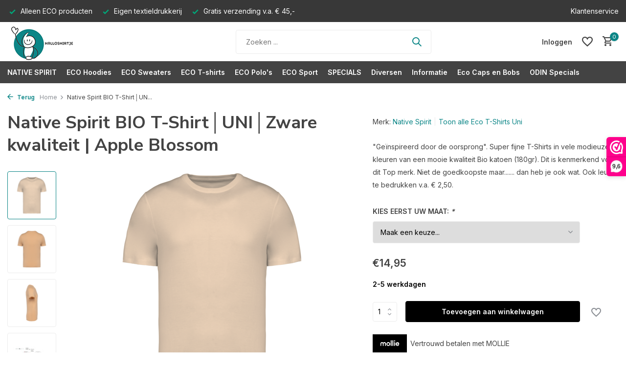

--- FILE ---
content_type: text/html;charset=utf-8
request_url: https://www.halloshirtje.nl/native-spirit-bio-t-shirtuniapple-blossom.html
body_size: 15159
content:
<!DOCTYPE html>
<html lang="nl">
  <head>
        <meta charset="utf-8"/>
<!-- [START] 'blocks/head.rain' -->
<!--

  (c) 2008-2025 Lightspeed Netherlands B.V.
  http://www.lightspeedhq.com
  Generated: 02-12-2025 @ 11:14:52

-->
<link rel="canonical" href="https://www.halloshirtje.nl/native-spirit-bio-t-shirtuniapple-blossom.html"/>
<link rel="alternate" href="https://www.halloshirtje.nl/index.rss" type="application/rss+xml" title="Nieuwe producten"/>
<meta name="robots" content="noodp,noydir"/>
<meta name="google-site-verification" content="google-site-verification=o6dMWPl8krSZt4JZFumlhNCyrmoDQMAmkHOisM_WExA"/>
<meta property="og:url" content="https://www.halloshirtje.nl/native-spirit-bio-t-shirtuniapple-blossom.html?source=facebook"/>
<meta property="og:site_name" content="Halloshirtje"/>
<meta property="og:title" content="Native Spirit Top Bio T-Shirt Uni│daytodayecowear.nl"/>
<meta property="og:description" content="Op zoek naar een Bio T-Shirt ? Wij staan voor je klaar. <br />
 ✔ Te bedrukken  ✔ Bio katoen  ✔ Verschillen maten en kleuren  ✔ Eco-friendly"/>
<meta property="og:image" content="https://cdn.webshopapp.com/shops/318395/files/472927712/native-spirit-native-spirit-bio-t-shirtunizware-kw.jpg"/>
<!--[if lt IE 9]>
<script src="https://cdn.webshopapp.com/assets/html5shiv.js?2025-02-20"></script>
<![endif]-->
<!-- [END] 'blocks/head.rain' -->
    <title>Native Spirit Top Bio T-Shirt Uni│daytodayecowear.nl - Halloshirtje</title>
    <meta name="description" content="Op zoek naar een Bio T-Shirt ? Wij staan voor je klaar. <br />
 ✔ Te bedrukken  ✔ Bio katoen  ✔ Verschillen maten en kleuren  ✔ Eco-friendly" />
    <meta name="keywords" content="Native, Spirit, Native, Spirit, BIO, T-Shirt│UNI│Zware, kwaliteit, |, Apple, Blossom, duurzame hoodie, duurzaam t-shirt, duurzame sweater, eco vriendelijke kleding, hoodie, sweater, t-shirt, bedrukken hoodie, bedrukken sweater, bedrukken t-shirts" />
    <meta http-equiv="X-UA-Compatible" content="IE=edge">
    <meta name="viewport" content="width=device-width, initial-scale=1.0, maximum-scale=5.0, user-scalable=no">
    <meta name="apple-mobile-web-app-capable" content="yes">
    <meta name="apple-mobile-web-app-status-bar-style" content="black">

    <link rel="shortcut icon" href="https://cdn.webshopapp.com/shops/318395/themes/175411/v/1052655/assets/favicon.ico?20211223094815" type="image/x-icon" />
    <link rel="preconnect" href="https://fonts.gstatic.com" />
    <link rel="dns-prefetch" href="https://fonts.gstatic.com">
    <link rel="preconnect" href="https://fonts.googleapis.com">
		<link rel="dns-prefetch" href="https://fonts.googleapis.com">
		<link rel="preconnect" href="https://ajax.googleapis.com">
		<link rel="dns-prefetch" href="https://ajax.googleapis.com">
		<link rel="preconnect" href="https://cdn.webshopapp.com/">
		<link rel="dns-prefetch" href="https://cdn.webshopapp.com/">
    
                        <link rel="preload" href="https://fonts.googleapis.com/css2?family=Inter:wght@300;400;600&family=Nunito+Sans:wght@100;700&display=swap" as="style" />
    <link rel="preload" href="https://cdn.webshopapp.com/shops/318395/themes/175411/assets/bootstrap-min.css?20250721084218" as="style" />
    <link rel="preload" href="https://cdn.webshopapp.com/shops/318395/themes/175411/assets/owl-carousel-min.css?20250721084218" as="style" />
    <link rel="preload" href="https://cdn.jsdelivr.net/npm/@fancyapps/ui/dist/fancybox.css" as="style" />
    <link rel="preload" href="https://cdn.webshopapp.com/assets/gui-2-0.css?2025-02-20" as="style" />
    <link rel="preload" href="https://cdn.webshopapp.com/assets/gui-responsive-2-0.css?2025-02-20" as="style" />
        	<link rel="preload" href="https://cdn.webshopapp.com/shops/318395/themes/175411/assets/icomoon-medium.ttf?20250721084218" as="font" crossorigin>
        <link rel="preload" href="https://cdn.webshopapp.com/shops/318395/themes/175411/assets/style.css?20250721084218" as="style" />
    <link rel="preload" href="https://cdn.webshopapp.com/shops/318395/themes/175411/assets/custom.css?20250721084218" as="style" />
    
    <script src="https://cdn.webshopapp.com/assets/jquery-1-9-1.js?2025-02-20"></script>
            <link rel="preload" href="https://cdn.webshopapp.com/shops/318395/themes/175411/assets/bootstrap-min.js?20250721084218" as="script">
    <link rel="preload" href="https://cdn.webshopapp.com/assets/gui.js?2025-02-20" as="script">
    <link rel="preload" href="https://cdn.webshopapp.com/assets/gui-responsive-2-0.js?2025-02-20" as="script">
    <link rel="preload" href="https://cdn.webshopapp.com/shops/318395/themes/175411/assets/scripts.js?20250721084218" as="script">
    <link rel="preload" href="https://cdn.webshopapp.com/shops/318395/themes/175411/assets/global.js?20250721084218" as="script">
    
    <meta property="og:title" content="Native Spirit Top Bio T-Shirt Uni│daytodayecowear.nl">
<meta property="og:type" content="website"> 
<meta property="og:site_name" content="Halloshirtje">
<meta property="og:url" content="https://www.halloshirtje.nl/">
<meta property="og:image" content="https://cdn.webshopapp.com/shops/318395/files/472927712/1000x1000x2/native-spirit-native-spirit-bio-t-shirtunizware-kw.jpg">
<meta name="twitter:title" content="Native Spirit Top Bio T-Shirt Uni│daytodayecowear.nl">
<meta name="twitter:description" content="Op zoek naar een Bio T-Shirt ? Wij staan voor je klaar. <br />
 ✔ Te bedrukken  ✔ Bio katoen  ✔ Verschillen maten en kleuren  ✔ Eco-friendly">
<meta name="twitter:site" content="Halloshirtje">
<meta name="twitter:card" content="https://cdn.webshopapp.com/shops/318395/themes/175411/v/1052701/assets/logo.png?20211223101305">
<meta name="twitter:image" content="https://cdn.webshopapp.com/shops/318395/themes/175411/v/1053062/assets/share-image.jpg?20211223113613">
<script type="application/ld+json">
  [
        {
      "@context": "https://schema.org/",
      "@type": "BreadcrumbList",
      "itemListElement":
      [
        {
          "@type": "ListItem",
          "position": 1,
          "item": {
            "@id": "https://www.halloshirtje.nl/",
            "name": "Home"
          }
        },
                {
          "@type": "ListItem",
          "position": 2,
          "item":	{
            "@id": "https://www.halloshirtje.nl/native-spirit-bio-t-shirtuniapple-blossom.html",
            "name": "Native Spirit BIO T-Shirt│UNI│Zware kwaliteit | Apple Blossom"
          }
        }              ]
    },
            {
      "@context": "https://schema.org/",
      "@type": "Product", 
      "name": "Native Spirit Native Spirit BIO T-Shirt│UNI│Zware kwaliteit | Apple Blossom",
      "url": "https://www.halloshirtje.nl/native-spirit-bio-t-shirtuniapple-blossom.html",
      "productID": "140938298",
            "brand": {
        "@type": "Brand",
        "name": "Native Spirit"
      },
            "description": "&quot;Geïnspireerd door de oorsprong&quot;. Super fijne T-Shirts in vele modieuze kleuren van een mooie kwaliteit Bio katoen (180gr). Dit is kenmerkend voor dit Top merk. Niet de goedkoopste maar....... dan heb je ook wat. Ook leuk te bedrukken v.a. € 2,50.",      "image": [
            "https://cdn.webshopapp.com/shops/318395/files/472927712/1500x1500x2/native-spirit-native-spirit-bio-t-shirtunizware-kw.jpg",            "https://cdn.webshopapp.com/shops/318395/files/472927712/1500x1500x2/native-spirit-native-spirit-bio-t-shirtunizware-kw.jpg",            "https://cdn.webshopapp.com/shops/318395/files/472927712/1500x1500x2/native-spirit-native-spirit-bio-t-shirtunizware-kw.jpg",            "https://cdn.webshopapp.com/shops/318395/files/472927712/1500x1500x2/native-spirit-native-spirit-bio-t-shirtunizware-kw.jpg",            "https://cdn.webshopapp.com/shops/318395/files/472927712/1500x1500x2/native-spirit-native-spirit-bio-t-shirtunizware-kw.jpg",            "https://cdn.webshopapp.com/shops/318395/files/472927712/1500x1500x2/native-spirit-native-spirit-bio-t-shirtunizware-kw.jpg",            "https://cdn.webshopapp.com/shops/318395/files/472927712/1500x1500x2/native-spirit-native-spirit-bio-t-shirtunizware-kw.jpg",            "https://cdn.webshopapp.com/shops/318395/files/472927712/1500x1500x2/native-spirit-native-spirit-bio-t-shirtunizware-kw.jpg",            "https://cdn.webshopapp.com/shops/318395/files/472927712/1500x1500x2/native-spirit-native-spirit-bio-t-shirtunizware-kw.jpg"            ],
            "mpn": "NS305-Apple-blossom",            "offers": {
        "@type": "Offer",
        "price": "14.95",
        "url": "https://www.halloshirtje.nl/native-spirit-bio-t-shirtuniapple-blossom.html",
        "priceValidUntil": "2026-12-02",
        "priceCurrency": "EUR",
                "availability": "https://schema.org/InStock",
        "inventoryLevel": "97"
              }
          },
        {
      "@context": "https://schema.org/",
      "@type": "Organization",
      "url": "https://www.halloshirtje.nl/",
      "name": "Halloshirtje",
      "legalName": "Halloshirtje",
      "description": "Op zoek naar een Bio T-Shirt ? Wij staan voor je klaar. <br />
 ✔ Te bedrukken  ✔ Bio katoen  ✔ Verschillen maten en kleuren  ✔ Eco-friendly",
      "logo": "https://cdn.webshopapp.com/shops/318395/themes/175411/v/1052701/assets/logo.png?20211223101305",
      "image": "https://cdn.webshopapp.com/shops/318395/themes/175411/v/1053062/assets/share-image.jpg?20211223113613",
      "contactPoint": {
        "@type": "ContactPoint",
        "contactType": "Customer service",
        "telephone": ""
      },
      "address": {
        "@type": "PostalAddress",
        "streetAddress": "",
        "addressLocality": "",
        "postalCode": "",
        "addressCountry": "NL"
      }
          },
    { 
      "@context": "https://schema.org/", 
      "@type": "WebSite", 
      "url": "https://www.halloshirtje.nl/", 
      "name": "Halloshirtje",
      "description": "Op zoek naar een Bio T-Shirt ? Wij staan voor je klaar. <br />
 ✔ Te bedrukken  ✔ Bio katoen  ✔ Verschillen maten en kleuren  ✔ Eco-friendly",
      "author": [
        {
          "@type": "Organization",
          "url": "https://www.dmws.nl/",
          "name": "DMWS BV",
          "address": {
            "@type": "PostalAddress",
            "streetAddress": "Wilhelmina plein 25",
            "addressLocality": "Eindhoven",
            "addressRegion": "NB",
            "postalCode": "5611 HG",
            "addressCountry": "NL"
          }
        }
      ]
    }      ]
</script>    
    <link rel="stylesheet" href="https://fonts.googleapis.com/css2?family=Inter:wght@300;400;600&family=Nunito+Sans:wght@100;700&display=swap" type="text/css">
    <link rel="stylesheet" href="https://cdn.webshopapp.com/shops/318395/themes/175411/assets/bootstrap-min.css?20250721084218" type="text/css">
    <link rel="stylesheet" href="https://cdn.webshopapp.com/shops/318395/themes/175411/assets/owl-carousel-min.css?20250721084218" type="text/css">
    <link rel="stylesheet" href="https://cdn.jsdelivr.net/npm/@fancyapps/ui/dist/fancybox.css" type="text/css">
    <link rel="stylesheet" href="https://cdn.webshopapp.com/assets/gui-2-0.css?2025-02-20" type="text/css">
    <link rel="stylesheet" href="https://cdn.webshopapp.com/assets/gui-responsive-2-0.css?2025-02-20" type="text/css">
    <link rel="stylesheet" href="https://cdn.webshopapp.com/shops/318395/themes/175411/assets/style.css?20250721084218" type="text/css">
    <link rel="stylesheet" href="https://cdn.webshopapp.com/shops/318395/themes/175411/assets/custom.css?20250721084218" type="text/css">
  </head>
  <body>
    <aside id="cart" class="sidebar d-flex cart palette-bg-white"><div class="heading d-none d-sm-block"><i class="icon-x close"></i><h3>Mijn winkelwagen</h3></div><div class="heading d-sm-none palette-bg-accent-light mobile"><i class="icon-x close"></i><h3>Mijn winkelwagen</h3></div><div class="filledCart d-none"><ul class="list-cart list-inline mb-0 scrollbar"></ul><div class="totals-wrap"><p data-cart="total">Totaal (<span class="length">0</span>) producten<span class="amount">€0,00</span></p><p data-cart="shipping" class="shipping d-none">Verzendkosten<span class="positive"><b>Gratis</b></span></p><p data-cart="vat">BTW<span>€0,00</span></p><p class="free-shipping">Shop nog voor <b class="amount">€45,00</b> en je bestelling wordt <b class="positive">Gratis</b> verzonden!</p><p class="total" data-cart="grand-total"><b>Totaalbedrag</b><span class="grey">Incl. btw</span><span><b>€0,00</b></span></p></div><div class="continue d-flex align-items-center"><a href="https://www.halloshirtje.nl/cart/" class="button solid cta">Ja, ik wil dit bestellen</a></div><div class="link">Text under order button</div></div><p class="emptyCart align-items-center">U heeft geen artikelen in uw winkelwagen...</p><div class="bottom d-none d-sm-block"><div class="payments d-flex justify-content-center flex-wrap dmws-payments"><div class="d-flex align-items-center justify-content-center"><img class="lazy" src="https://cdn.webshopapp.com/shops/318395/themes/175411/assets/lazy-preload.jpg?20250721084218" data-src="https://cdn.webshopapp.com/assets/icon-payment-banktransfer.png?2025-02-20" alt="Bank transfer" height="16" width="37" /></div><div class="d-flex align-items-center justify-content-center"><img class="lazy" src="https://cdn.webshopapp.com/shops/318395/themes/175411/assets/lazy-preload.jpg?20250721084218" data-src="https://cdn.webshopapp.com/assets/icon-payment-ideal.png?2025-02-20" alt="iDEAL" height="16" width="37" /></div><div class="d-flex align-items-center justify-content-center"><img class="lazy" src="https://cdn.webshopapp.com/shops/318395/themes/175411/assets/lazy-preload.jpg?20250721084218" data-src="https://cdn.webshopapp.com/assets/icon-payment-paypal.png?2025-02-20" alt="PayPal" height="16" width="37" /></div><div class="d-flex align-items-center justify-content-center"><img class="lazy" src="https://cdn.webshopapp.com/shops/318395/themes/175411/assets/lazy-preload.jpg?20250721084218" data-src="https://cdn.webshopapp.com/assets/icon-payment-mistercash.png?2025-02-20" alt="Bancontact" height="16" width="37" /></div><div class="d-flex align-items-center justify-content-center"><img class="lazy" src="https://cdn.webshopapp.com/shops/318395/themes/175411/assets/lazy-preload.jpg?20250721084218" data-src="https://cdn.webshopapp.com/assets/icon-payment-directebanking.png?2025-02-20" alt="SOFORT Banking" height="16" width="37" /></div></div></div></aside><aside id="sidereview" class="sidebar d-flex palette-bg-white"><div class="heading d-none d-sm-block"><i class="icon-x close"></i><h3>Schrijf je eigen review voor Native Spirit BIO T-Shirt│UNI│Zware kwaliteit | Apple Blossom</h3></div><div class="heading d-sm-none palette-bg-black"><i class="icon-x close"></i><h3>Schrijf je eigen review voor Native Spirit BIO T-Shirt│UNI│Zware kwaliteit | Apple Blossom</h3></div><form action="https://www.halloshirtje.nl/account/reviewPost/140938298/" method="post" id="form-review"><input type="hidden" name="key" value="93d1681b18fcc7330f756b82c5a65e08"><label for="review-form-score">Label for stars</label><div class="d-flex align-items-center stars-wrap"><div class="d-flex align-items-center stars"><i class="icon-star active" data-stars="1"></i><i class="icon-star active" data-stars="2"></i><i class="icon-star active" data-stars="3"></i><i class="icon-star active" data-stars="4"></i><i class="icon-star active" data-stars="5"></i></div><span data-message="1" style="display: none;">Only 1 star?</span><span data-message="2" style="display: none;">Yaay 2 stars.</span><span data-message="3" style="display: none;">This is not bad</span><span data-message="4" style="display: none;">Good, 4 stars!</span><span data-message="5">Fantastic, you give us 5 stars!</span></div><select id="review-form-score" name="score"><option value="1">1 Ster</option><option value="2">2 Ster(ren)</option><option value="3">3 Ster(ren)</option><option value="4">4 Ster(ren)</option><option value="5" selected="selected">5 Ster(ren)</option></select><div><label for="review-form-name">Naam *</label><input id="review-form-name" type="text" name="name" value="" required placeholder="Naam"></div><div><label for="review-form-email">E-mail * <span>Uw e-mailadres wordt niet gepubliceerd.</span></label><input id="review-form-email" type="text" name="email" value="" required placeholder="E-mail"></div><div><label for="review-form-review">Bericht *</label><textarea id="review-form-review" class="" name="review" required placeholder="Beoordelen"></textarea></div><button type="submit" class="button">Verstuur</button></form></aside><header id="variant-1" class="d-none d-md-block"><div class="topbar palette-bg-dark"><div class="container"><div class="row align-items-center justify-content-between"><div class="col-6 col-lg-5 col-xl-6"><div class="usp" data-total="3"><div class="list"><div class="item"><i class="icon-check"></i> Alleen ECO producten</div><div class="item"><i class="icon-check"></i> Eigen textieldrukkerij</div><div class="item"><i class="icon-check"></i> Gratis verzending v.a. € 45,-</div></div></div></div><div class="col-6 col-lg-7 col-xl-6 d-flex justify-content-end right"><div><a href="/service">Klantenservice</a></div></div></div></div></div><div class="overlay palette-bg-black"></div><div class="mainbar palette-bg-white"><div class="container"><div class="row align-items-center justify-content-between"><div class="col-12 d-flex align-items-center justify-content-between"><a href="https://www.halloshirtje.nl/" title="Halloshirtje" class="logo nf"><img src="https://cdn.webshopapp.com/shops/318395/themes/175411/v/1052701/assets/logo.png?20211223101305" alt="Halloshirtje" width="250" height="75" /></a><ul class="d-none d-md-block list-inline mb-0 navigation"></ul><form action="https://www.halloshirtje.nl/search/" method="get" role="search" class="formSearch search-form default"><input type="text" name="q" autocomplete="off" value="" aria-label="Zoeken" placeholder="Zoeken ..." /><i class="icon-x"></i><button type="submit" class="search-btn" title="Zoeken"><i class="icon-search"></i></button><div class="search-results palette-bg-white"><div class="heading">Zoekresultaten voor '<span></span>'</div><ul class="list-inline list-results"></ul><ul class="list-inline list-products"></ul><a href="#" class="all">Bekijk alle resultaten</a></div></form><a href="" class="link"></a><div class="wrap-cart d-flex align-items-center"><div class="drop-down with-overlay account login"><div class="current"><a href="https://www.halloshirtje.nl/account/login/" aria-label="Mijn account" class="nf"><span class="d-lg-none"><i class="icon-account"></i></span><span class="d-none d-lg-block">Inloggen</span></a></div><div class="drop shadow d-none d-md-block"><ul class="list-inline mb-0"><li><i class="icon-check"></i> Volg je bestellingen</li><li><i class="icon-check"></i> Like je favorieten</li><li><i class="icon-check"></i> Doe automatisch mee aan ons loyaliteitsplan</li></ul><div class="d-flex align-items-center justify-content-between"><a href="https://www.halloshirtje.nl/account/login/" class="button">Inloggen</a><span>Nieuw? <a href="https://www.halloshirtje.nl/account/register/">Account aanmaken</a></span></div></div></div><div class="drop-down with-overlay account wishlist"><div class="current"><a href="https://www.halloshirtje.nl/account/login/" aria-label="Verlanglijst" class="nf"><span class="fs0">Verlanglijst</span><i class="icon-wishlist"></i></a></div><div class="drop shadow d-none d-md-block"><h4>Geen producten op verlanglijst...</h4><p>Log in en voeg producten toe door op het <i class="icon-wishlist"></i> icoon te klikken.</p><div class="d-flex align-items-center justify-content-between"><a href="https://www.halloshirtje.nl/account/login/" class="button">Inloggen</a><span>Nieuw? <a href="https://www.halloshirtje.nl/account/register/">Account aanmaken</a></span></div></div></div><a href="https://www.halloshirtje.nl/cart/" class="pos-r cart nf"><i class="icon-cart"></i><span class="count">0</span></a></div></div></div></div></div><div class="menubar palette-bg-black"><div class="container"><div class="row"><div class="col-12"><div class="menu d-none d-md-flex align-items-center default default mega images "><ul class="list-inline mb-0 images"><li class="list-inline-item has-sub"><a href="https://www.halloshirtje.nl/native-spirit/">NATIVE SPIRIT </a><ul class="sub palette-bg-light"><li class=""><a href="https://www.halloshirtje.nl/native-spirit/native-spirit-uni-t-shirts/"><img src="https://cdn.webshopapp.com/shops/318395/files/422075985/30x40x2/image.jpg" alt="NATIVE SPIRIT " />Native Spirit Uni T-Shirts </a></li><li class=""><a href="https://www.halloshirtje.nl/native-spirit/native-spirit-dames-t-shirts/"><img src="https://cdn.webshopapp.com/shops/318395/files/470947150/30x40x2/image.jpg" alt="NATIVE SPIRIT " />Native Spirit Dames T-Shirts</a></li><li class=""><a href="https://www.halloshirtje.nl/native-spirit/native-spirit-badstof-dames-polo/"><img src="https://cdn.webshopapp.com/shops/318395/files/476475517/30x40x2/image.jpg" alt="NATIVE SPIRIT " />Native Spirit Badstof Dames Polo</a></li><li class=""><a href="https://www.halloshirtje.nl/native-spirit/native-spirit-unisex-sweater/"><img src="https://cdn.webshopapp.com/shops/318395/files/472818656/30x40x2/image.jpg" alt="NATIVE SPIRIT " />Native Spirit Unisex Sweater</a></li><li class=""><a href="https://www.halloshirtje.nl/native-spirit/native-spirit-100-recyclede-sweat/"><img src="https://cdn.webshopapp.com/shops/318395/files/443392191/30x40x2/image.jpg" alt="NATIVE SPIRIT " />Native Spirit 100% recyclede sweat</a></li><li class=""><a href="https://www.halloshirtje.nl/native-spirit/native-spirit-unisex-hoodie/"><img src="https://cdn.webshopapp.com/shops/318395/files/398539966/30x40x2/image.jpg" alt="NATIVE SPIRIT " />Native Spirit Unisex Hoodie</a></li><li class=""><a href="https://www.halloshirtje.nl/native-spirit/native-spirit-dames-hoodie/"><img src="https://cdn.webshopapp.com/shops/318395/files/443429007/30x40x2/image.jpg" alt="NATIVE SPIRIT " />Native Spirit Dames Hoodie</a></li><li class=""><a href="https://www.halloshirtje.nl/native-spirit/native-spirit-unisex-hoodie-met-rits/"><img src="https://cdn.webshopapp.com/shops/318395/files/421766080/30x40x2/image.jpg" alt="NATIVE SPIRIT " />Native Spirit Unisex Hoodie met rits</a></li><li class=""><a href="https://www.halloshirtje.nl/native-spirit/native-spirit-kids-t-shirt/"><img src="https://cdn.webshopapp.com/shops/318395/files/421838689/30x40x2/image.jpg" alt="NATIVE SPIRIT " />Native Spirit Kids T-Shirt</a></li><li class=""><a href="https://www.halloshirtje.nl/native-spirit/native-spirit-kids-sweater/"><img src="https://cdn.webshopapp.com/shops/318395/files/421837946/30x40x2/image.jpg" alt="NATIVE SPIRIT " />Native Spirit Kids Sweater</a></li><li class=""><a href="https://www.halloshirtje.nl/native-spirit/native-spirit-kids-hoodie/"><img src="https://cdn.webshopapp.com/shops/318395/files/421837396/30x40x2/image.jpg" alt="NATIVE SPIRIT " />Native Spirit Kids Hoodie</a></li><li class=""><a href="https://www.halloshirtje.nl/native-spirit/native-spirit-kids-hoodie-met-rits/"><img src="https://cdn.webshopapp.com/shops/318395/files/443394006/30x40x2/image.jpg" alt="NATIVE SPIRIT " />Native Spirit Kids Hoodie met rits</a></li><li class=""><a href="https://www.halloshirtje.nl/native-spirit/native-spirit-heren-polo/"><img src="https://cdn.webshopapp.com/shops/318395/files/443338384/30x40x2/image.jpg" alt="NATIVE SPIRIT " />Native Spirit Heren polo</a></li><li class=""><a href="https://www.halloshirtje.nl/native-spirit/native-spirit-ribfluweel-jasje/"><img src="https://cdn.webshopapp.com/shops/318395/files/451298400/30x40x2/image.jpg" alt="NATIVE SPIRIT " />Native Spirit ribfluweel jasje</a></li><li class=""><a href="https://www.halloshirtje.nl/native-spirit/native-spirit-cropped-dames-sweater/"><img src="https://cdn.webshopapp.com/shops/318395/files/472838432/30x40x2/image.jpg" alt="NATIVE SPIRIT " />Native Spirit Cropped Dames Sweater</a></li></ul></li><li class="list-inline-item has-sub"><a href="https://www.halloshirtje.nl/eco-hoodies/">ECO Hoodies</a><ul class="sub palette-bg-light"><li class=""><a href="https://www.halloshirtje.nl/eco-hoodies/eco-hoodie-uni/"><img src="https://cdn.webshopapp.com/shops/318395/files/375532653/30x40x2/image.jpg" alt="ECO Hoodies" />Eco Hoodie Uni</a></li><li class=""><a href="https://www.halloshirtje.nl/eco-hoodies/eco-hoodie-dames/"><img src="https://cdn.webshopapp.com/shops/318395/files/375532911/30x40x2/image.jpg" alt="ECO Hoodies" />Eco Hoodie Dames</a></li><li class=""><a href="https://www.halloshirtje.nl/eco-hoodies/eco-hoodie-kids/"><img src="https://cdn.webshopapp.com/shops/318395/files/443402157/30x40x2/image.jpg" alt="ECO Hoodies" />Eco Hoodie Kids</a></li><li class=""><a href="https://www.halloshirtje.nl/eco-hoodies/eco-full-zipp-hoodie-uni/"><img src="https://cdn.webshopapp.com/shops/318395/files/443402392/30x40x2/image.jpg" alt="ECO Hoodies" />Eco Full Zipp Hoodie Uni</a></li><li class=""><a href="https://www.halloshirtje.nl/eco-hoodies/eco-full-zipp-hoodie-dames/"><img src="https://cdn.webshopapp.com/shops/318395/files/443402316/30x40x2/image.jpg" alt="ECO Hoodies" />Eco Full Zipp Hoodie Dames</a></li><li class=""><a href="https://www.halloshirtje.nl/eco-hoodies/eco-full-zip-hoodie-kids/"><img src="https://cdn.webshopapp.com/shops/318395/files/443394926/30x40x2/image.jpg" alt="ECO Hoodies" />Eco Full Zip Hoodie Kids</a></li><li class=""><a href="https://www.halloshirtje.nl/eco-hoodies/alle-eco-hoodies-op-een-rij/"><img src="https://cdn.webshopapp.com/shops/318395/files/375532053/30x40x2/image.jpg" alt="ECO Hoodies" />Alle Eco Hoodies op een rij</a></li></ul></li><li class="list-inline-item has-sub"><a href="https://www.halloshirtje.nl/eco-sweaters/">ECO Sweaters</a><ul class="sub palette-bg-light"><li class=""><a href="https://www.halloshirtje.nl/eco-sweaters/eco-sweater-uni/"><img src="https://cdn.webshopapp.com/shops/318395/files/375537647/30x40x2/image.jpg" alt="ECO Sweaters" />Eco Sweater Uni</a></li><li class=""><a href="https://www.halloshirtje.nl/eco-sweaters/eco-sweater-dames/"><img src="https://cdn.webshopapp.com/shops/318395/files/375537729/30x40x2/image.jpg" alt="ECO Sweaters" />Eco Sweater Dames</a></li><li class=""><a href="https://www.halloshirtje.nl/eco-sweaters/eco-sweater-kids/"><img src="https://cdn.webshopapp.com/shops/318395/files/472817093/30x40x2/image.jpg" alt="ECO Sweaters" />Eco Sweater Kids</a></li><li class=""><a href="https://www.halloshirtje.nl/eco-sweaters/eco-sweater-heren/"><img src="https://cdn.webshopapp.com/shops/318395/files/375540463/30x40x2/image.jpg" alt="ECO Sweaters" />Eco Sweater Heren</a></li><li class=""><a href="https://www.halloshirtje.nl/eco-sweaters/alle-eco-sweaters-op-een-rij/"><img src="https://cdn.webshopapp.com/shops/318395/files/375540482/30x40x2/image.jpg" alt="ECO Sweaters" />Alle Eco Sweaters op een rij</a></li></ul></li><li class="list-inline-item has-sub"><a href="https://www.halloshirtje.nl/eco-t-shirts/">ECO T-shirts</a><ul class="sub palette-bg-light"><li class=""><a href="https://www.halloshirtje.nl/eco-t-shirts/eco-t-shirts-uni/"><img src="https://cdn.webshopapp.com/shops/318395/files/375542444/30x40x2/image.jpg" alt="ECO T-shirts" />Eco T-Shirts Uni</a></li><li class=""><a href="https://www.halloshirtje.nl/eco-t-shirts/eco-t-shirts-dames/"><img src="https://cdn.webshopapp.com/shops/318395/files/375542551/30x40x2/image.jpg" alt="ECO T-shirts" />Eco T-Shirts Dames</a></li><li class=""><a href="https://www.halloshirtje.nl/eco-t-shirts/eco-t-shirts-kids/"><img src="https://cdn.webshopapp.com/shops/318395/files/375542635/30x40x2/image.jpg" alt="ECO T-shirts" />Eco T-Shirts Kids</a></li><li class=""><a href="https://www.halloshirtje.nl/eco-t-shirts/eco-t-shirts-heren/"><img src="https://cdn.webshopapp.com/shops/318395/files/375542667/30x40x2/image.jpg" alt="ECO T-shirts" />Eco T-Shirts Heren</a></li><li class=""><a href="https://www.halloshirtje.nl/eco-t-shirts/alle-eco-t-shirts-op-een-rij/"><img src="https://cdn.webshopapp.com/shops/318395/files/375542316/30x40x2/image.jpg" alt="ECO T-shirts" />Alle Eco T-Shirts op een rij</a></li></ul></li><li class="list-inline-item has-sub"><a href="https://www.halloshirtje.nl/eco-polos/">ECO Polo&#039;s</a><ul class="sub palette-bg-light"><li class=""><a href="https://www.halloshirtje.nl/eco-polos/eco-polo-heren/"><img src="https://cdn.webshopapp.com/shops/318395/files/443339246/30x40x2/image.jpg" alt="ECO Polo&#039;s" />Eco Polo Heren</a></li><li class=""><a href="https://www.halloshirtje.nl/eco-polos/eco-polo-dames/"><img src="https://cdn.webshopapp.com/shops/318395/files/476475278/30x40x2/image.jpg" alt="ECO Polo&#039;s" />Eco Polo Dames</a></li></ul></li><li class="list-inline-item has-sub"><a href="https://www.halloshirtje.nl/eco-sport/">ECO Sport</a><ul class="sub palette-bg-light"><li class=""><a href="https://www.halloshirtje.nl/eco-sport/eco-sport-dames/"><img src="https://cdn.webshopapp.com/shops/318395/files/375542929/30x40x2/image.jpg" alt="ECO Sport" />Eco Sport Dames</a></li><li class=""><a href="https://www.halloshirtje.nl/eco-sport/eco-sport-uni/"><img src="https://cdn.webshopapp.com/shops/318395/files/375543004/30x40x2/image.jpg" alt="ECO Sport" />Eco Sport Uni</a></li><li class=""><a href="https://www.halloshirtje.nl/eco-sport/alle-eco-sport-op-een-rijtje/"><img src="https://cdn.webshopapp.com/shops/318395/files/375543075/30x40x2/image.jpg" alt="ECO Sport" />Alle Eco sport op een rijtje</a></li></ul></li><li class="list-inline-item has-sub"><a href="https://www.halloshirtje.nl/specials/">SPECIALS</a><ul class="sub palette-bg-light"><li class=""><a href="https://www.halloshirtje.nl/specials/speciale-opdrukken/"><img src="https://cdn.webshopapp.com/shops/318395/files/366704447/30x40x2/image.jpg" alt="SPECIALS" />Speciale opdrukken</a></li></ul></li><li class="list-inline-item has-sub"><a href="https://www.halloshirtje.nl/diversen/">Diversen</a><ul class="sub palette-bg-light"><li class=""><a href="https://www.halloshirtje.nl/diversen/badstof-poncho/"><img src="https://cdn.webshopapp.com/shops/318395/files/405800825/30x40x2/image.jpg" alt="Diversen" />Badstof Poncho</a></li><li class=""><a href="https://www.halloshirtje.nl/diversen/lounge-jurk/"><img src="https://cdn.webshopapp.com/shops/318395/files/375543933/30x40x2/image.jpg" alt="Diversen" />Lounge Jurk</a></li><li class=""><a href="https://www.halloshirtje.nl/diversen/eco-broeken/"><img src="https://cdn.webshopapp.com/shops/318395/files/375543983/30x40x2/image.jpg" alt="Diversen" />ECO Broeken</a></li><li class=""><a href="https://www.halloshirtje.nl/diversen/eco-handoeken/"><img src="https://cdn.webshopapp.com/shops/318395/files/375543940/30x40x2/image.jpg" alt="Diversen" />Eco Handoeken</a></li><li class=""><a href="https://www.halloshirtje.nl/diversen/eco-badjassen/"><img src="https://cdn.webshopapp.com/shops/318395/files/362212086/30x40x2/image.jpg" alt="Diversen" />Eco Badjassen</a></li><li class=""><a href="https://www.halloshirtje.nl/diversen/eco-shopper/"><img src="https://cdn.webshopapp.com/shops/318395/files/450652642/30x40x2/image.jpg" alt="Diversen" />Eco Shopper</a></li></ul></li><li class="list-inline-item has-sub"><a href="https://www.halloshirtje.nl/informatie/">Informatie</a><ul class="sub palette-bg-light"><li class=""><a href="https://www.halloshirtje.nl/informatie/algemeen/"><img src="https://cdn.webshopapp.com/shops/318395/files/443911573/30x40x2/image.jpg" alt="Informatie" />Algemeen</a></li><li class=""><a href="https://www.halloshirtje.nl/informatie/bedrukkingen/"><img src="https://cdn.webshopapp.com/shops/318395/files/361786567/30x40x2/image.jpg" alt="Informatie" />Bedrukkingen</a></li><li class=""><a href="https://www.halloshirtje.nl/informatie/loyaliteitsplan/"><img src="https://cdn.webshopapp.com/shops/318395/files/476465594/30x40x2/image.jpg" alt="Informatie" />Loyaliteitsplan</a></li><li class=""><a href="https://www.halloshirtje.nl/informatie/ruilen-en-retouren/"><img src="https://cdn.webshopapp.com/shops/318395/files/443911707/30x40x2/image.jpg" alt="Informatie" />Ruilen en Retouren</a></li></ul></li><li class="list-inline-item has-sub"><a href="https://www.halloshirtje.nl/eco-caps-en-bobs/">Eco Caps en Bobs</a><ul class="sub palette-bg-light"><li class=""><a href="https://www.halloshirtje.nl/eco-caps-en-bobs/eco-caps/"><img src="https://cdn.webshopapp.com/shops/318395/files/476466831/30x40x2/image.jpg" alt="Eco Caps en Bobs" />Eco Caps</a></li><li class=""><a href="https://www.halloshirtje.nl/eco-caps-en-bobs/eco-bobs/"><img src="https://cdn.webshopapp.com/shops/318395/files/476466603/30x40x2/image.jpg" alt="Eco Caps en Bobs" />Eco Bobs</a></li></ul></li><li class="list-inline-item"><a href="https://www.halloshirtje.nl/odin-specials/">ODIN Specials</a></li></ul></div></div></div></div></div></header><header id="mobile-variant-3" class="d-md-none mobile-header"><div class="overlay palette-bg-black"></div><div class="top shadow palette-bg-white"><div class="container"><div class="row"><div class="col-12 d-flex align-items-center justify-content-between"><div class="d-md-none mobile-menu"><i class="icon-menu"></i><div class="menu-wrapper"><div class="d-flex align-items-center justify-content-between heading palette-bg-white"><span>Menu</span><i class="icon-x"></i></div><ul class="list-inline mb-0 palette-bg-white"><li class="link"><a href=""></a></li><li class="categories images"><a href="https://www.halloshirtje.nl/catalog/" data-title="categorieën">Categorieën</a><div class="back">Terug naar <span></span></div><ul><li class="has-sub "><a href="https://www.halloshirtje.nl/native-spirit/" class="nf" data-title="native spirit ">NATIVE SPIRIT <i class="icon-chevron-down"></i></a><ul class="sub"><li class=""><a href="https://www.halloshirtje.nl/native-spirit/native-spirit-uni-t-shirts/" data-title="native spirit uni t-shirts ">Native Spirit Uni T-Shirts </a></li><li class=""><a href="https://www.halloshirtje.nl/native-spirit/native-spirit-dames-t-shirts/" data-title="native spirit dames t-shirts">Native Spirit Dames T-Shirts</a></li><li class=""><a href="https://www.halloshirtje.nl/native-spirit/native-spirit-badstof-dames-polo/" data-title="native spirit badstof dames polo">Native Spirit Badstof Dames Polo</a></li><li class=""><a href="https://www.halloshirtje.nl/native-spirit/native-spirit-unisex-sweater/" data-title="native spirit unisex sweater">Native Spirit Unisex Sweater</a></li><li class=""><a href="https://www.halloshirtje.nl/native-spirit/native-spirit-100-recyclede-sweat/" data-title="native spirit 100% recyclede sweat">Native Spirit 100% recyclede sweat</a></li><li class=""><a href="https://www.halloshirtje.nl/native-spirit/native-spirit-unisex-hoodie/" data-title="native spirit unisex hoodie">Native Spirit Unisex Hoodie</a></li><li class=""><a href="https://www.halloshirtje.nl/native-spirit/native-spirit-dames-hoodie/" data-title="native spirit dames hoodie">Native Spirit Dames Hoodie</a></li><li class=""><a href="https://www.halloshirtje.nl/native-spirit/native-spirit-unisex-hoodie-met-rits/" data-title="native spirit unisex hoodie met rits">Native Spirit Unisex Hoodie met rits</a></li><li class=""><a href="https://www.halloshirtje.nl/native-spirit/native-spirit-kids-t-shirt/" data-title="native spirit kids t-shirt">Native Spirit Kids T-Shirt</a></li><li class=""><a href="https://www.halloshirtje.nl/native-spirit/native-spirit-kids-sweater/" data-title="native spirit kids sweater">Native Spirit Kids Sweater</a></li><li class=""><a href="https://www.halloshirtje.nl/native-spirit/native-spirit-kids-hoodie/" data-title="native spirit kids hoodie">Native Spirit Kids Hoodie</a></li><li class=""><a href="https://www.halloshirtje.nl/native-spirit/native-spirit-kids-hoodie-met-rits/" data-title="native spirit kids hoodie met rits">Native Spirit Kids Hoodie met rits</a></li><li class=""><a href="https://www.halloshirtje.nl/native-spirit/native-spirit-heren-polo/" data-title="native spirit heren polo">Native Spirit Heren polo</a></li><li class=""><a href="https://www.halloshirtje.nl/native-spirit/native-spirit-ribfluweel-jasje/" data-title="native spirit ribfluweel jasje">Native Spirit ribfluweel jasje</a></li><li class=""><a href="https://www.halloshirtje.nl/native-spirit/native-spirit-cropped-dames-sweater/" data-title="native spirit cropped dames sweater">Native Spirit Cropped Dames Sweater</a></li></ul></li><li class="has-sub img"><a href="https://www.halloshirtje.nl/eco-hoodies/" class="nf" data-title="eco hoodies"><img src="https://cdn.webshopapp.com/shops/318395/files/390184738/30x40x3/image.jpg" alt="ECO Hoodies" height="40" width="30" />ECO Hoodies<i class="icon-chevron-down"></i></a><ul class="sub"><li class=""><a href="https://www.halloshirtje.nl/eco-hoodies/eco-hoodie-uni/" data-title="eco hoodie uni">Eco Hoodie Uni</a></li><li class=""><a href="https://www.halloshirtje.nl/eco-hoodies/eco-hoodie-dames/" data-title="eco hoodie dames">Eco Hoodie Dames</a></li><li class=""><a href="https://www.halloshirtje.nl/eco-hoodies/eco-hoodie-kids/" data-title="eco hoodie kids">Eco Hoodie Kids</a></li><li class=""><a href="https://www.halloshirtje.nl/eco-hoodies/eco-full-zipp-hoodie-uni/" data-title="eco full zipp hoodie uni">Eco Full Zipp Hoodie Uni</a></li><li class=""><a href="https://www.halloshirtje.nl/eco-hoodies/eco-full-zipp-hoodie-dames/" data-title="eco full zipp hoodie dames">Eco Full Zipp Hoodie Dames</a></li><li class=""><a href="https://www.halloshirtje.nl/eco-hoodies/eco-full-zip-hoodie-kids/" data-title="eco full zip hoodie kids">Eco Full Zip Hoodie Kids</a></li><li class=""><a href="https://www.halloshirtje.nl/eco-hoodies/alle-eco-hoodies-op-een-rij/" data-title="alle eco hoodies op een rij">Alle Eco Hoodies op een rij</a></li></ul></li><li class="has-sub img"><a href="https://www.halloshirtje.nl/eco-sweaters/" class="nf" data-title="eco sweaters"><img src="https://cdn.webshopapp.com/shops/318395/files/390184817/30x40x3/image.jpg" alt="ECO Sweaters" height="40" width="30" />ECO Sweaters<i class="icon-chevron-down"></i></a><ul class="sub"><li class=""><a href="https://www.halloshirtje.nl/eco-sweaters/eco-sweater-uni/" data-title="eco sweater uni">Eco Sweater Uni</a></li><li class=""><a href="https://www.halloshirtje.nl/eco-sweaters/eco-sweater-dames/" data-title="eco sweater dames">Eco Sweater Dames</a></li><li class=""><a href="https://www.halloshirtje.nl/eco-sweaters/eco-sweater-kids/" data-title="eco sweater kids">Eco Sweater Kids</a></li><li class=""><a href="https://www.halloshirtje.nl/eco-sweaters/eco-sweater-heren/" data-title="eco sweater heren">Eco Sweater Heren</a></li><li class=""><a href="https://www.halloshirtje.nl/eco-sweaters/alle-eco-sweaters-op-een-rij/" data-title="alle eco sweaters op een rij">Alle Eco Sweaters op een rij</a></li></ul></li><li class="has-sub img"><a href="https://www.halloshirtje.nl/eco-t-shirts/" class="nf" data-title="eco t-shirts"><img src="https://cdn.webshopapp.com/shops/318395/files/390184886/30x40x3/image.jpg" alt="ECO T-shirts" height="40" width="30" />ECO T-shirts<i class="icon-chevron-down"></i></a><ul class="sub"><li class=""><a href="https://www.halloshirtje.nl/eco-t-shirts/eco-t-shirts-uni/" data-title="eco t-shirts uni">Eco T-Shirts Uni</a></li><li class=""><a href="https://www.halloshirtje.nl/eco-t-shirts/eco-t-shirts-dames/" data-title="eco t-shirts dames">Eco T-Shirts Dames</a></li><li class=""><a href="https://www.halloshirtje.nl/eco-t-shirts/eco-t-shirts-kids/" data-title="eco t-shirts kids">Eco T-Shirts Kids</a></li><li class=""><a href="https://www.halloshirtje.nl/eco-t-shirts/eco-t-shirts-heren/" data-title="eco t-shirts heren">Eco T-Shirts Heren</a></li><li class=""><a href="https://www.halloshirtje.nl/eco-t-shirts/alle-eco-t-shirts-op-een-rij/" data-title="alle eco t-shirts op een rij">Alle Eco T-Shirts op een rij</a></li></ul></li><li class="has-sub "><a href="https://www.halloshirtje.nl/eco-polos/" class="nf" data-title="eco polo&#039;s">ECO Polo&#039;s<i class="icon-chevron-down"></i></a><ul class="sub"><li class=""><a href="https://www.halloshirtje.nl/eco-polos/eco-polo-heren/" data-title="eco polo heren">Eco Polo Heren</a></li><li class=""><a href="https://www.halloshirtje.nl/eco-polos/eco-polo-dames/" data-title="eco polo dames">Eco Polo Dames</a></li></ul></li><li class="has-sub img"><a href="https://www.halloshirtje.nl/eco-sport/" class="nf" data-title="eco sport"><img src="https://cdn.webshopapp.com/shops/318395/files/390185045/30x40x3/image.jpg" alt="ECO Sport" height="40" width="30" />ECO Sport<i class="icon-chevron-down"></i></a><ul class="sub"><li class=""><a href="https://www.halloshirtje.nl/eco-sport/eco-sport-dames/" data-title="eco sport dames">Eco Sport Dames</a></li><li class=""><a href="https://www.halloshirtje.nl/eco-sport/eco-sport-uni/" data-title="eco sport uni">Eco Sport Uni</a></li><li class=""><a href="https://www.halloshirtje.nl/eco-sport/alle-eco-sport-op-een-rijtje/" data-title="alle eco sport op een rijtje">Alle Eco sport op een rijtje</a></li></ul></li><li class="has-sub img"><a href="https://www.halloshirtje.nl/specials/" class="nf" data-title="specials"><img src="https://cdn.webshopapp.com/shops/318395/files/360687939/30x40x3/image.jpg" alt="SPECIALS" height="40" width="30" />SPECIALS<i class="icon-chevron-down"></i></a><ul class="sub"><li class=""><a href="https://www.halloshirtje.nl/specials/speciale-opdrukken/" data-title="speciale opdrukken">Speciale opdrukken</a></li></ul></li><li class="has-sub "><a href="https://www.halloshirtje.nl/diversen/" class="nf" data-title="diversen">Diversen<i class="icon-chevron-down"></i></a><ul class="sub"><li class=""><a href="https://www.halloshirtje.nl/diversen/badstof-poncho/" data-title="badstof poncho">Badstof Poncho</a></li><li class=""><a href="https://www.halloshirtje.nl/diversen/lounge-jurk/" data-title="lounge jurk">Lounge Jurk</a></li><li class=""><a href="https://www.halloshirtje.nl/diversen/eco-broeken/" data-title="eco broeken">ECO Broeken</a></li><li class=""><a href="https://www.halloshirtje.nl/diversen/eco-handoeken/" data-title="eco handoeken">Eco Handoeken</a></li><li class=""><a href="https://www.halloshirtje.nl/diversen/eco-badjassen/" data-title="eco badjassen">Eco Badjassen</a></li><li class=""><a href="https://www.halloshirtje.nl/diversen/eco-shopper/" data-title="eco shopper">Eco Shopper</a></li></ul></li><li class="has-sub img"><a href="https://www.halloshirtje.nl/informatie/" class="nf" data-title="informatie"><img src="https://cdn.webshopapp.com/shops/318395/files/443911547/30x40x3/image.jpg" alt="Informatie" height="40" width="30" />Informatie<i class="icon-chevron-down"></i></a><ul class="sub"><li class=""><a href="https://www.halloshirtje.nl/informatie/algemeen/" data-title="algemeen">Algemeen</a></li><li class=""><a href="https://www.halloshirtje.nl/informatie/bedrukkingen/" data-title="bedrukkingen">Bedrukkingen</a></li><li class=""><a href="https://www.halloshirtje.nl/informatie/loyaliteitsplan/" data-title="loyaliteitsplan">Loyaliteitsplan</a></li><li class=""><a href="https://www.halloshirtje.nl/informatie/ruilen-en-retouren/" data-title="ruilen en retouren">Ruilen en Retouren</a></li></ul></li><li class="has-sub img"><a href="https://www.halloshirtje.nl/eco-caps-en-bobs/" class="nf" data-title="eco caps en bobs"><img src="https://cdn.webshopapp.com/shops/318395/files/476466163/30x40x3/image.jpg" alt="Eco Caps en Bobs" height="40" width="30" />Eco Caps en Bobs<i class="icon-chevron-down"></i></a><ul class="sub"><li class=""><a href="https://www.halloshirtje.nl/eco-caps-en-bobs/eco-caps/" data-title="eco caps">Eco Caps</a></li><li class=""><a href="https://www.halloshirtje.nl/eco-caps-en-bobs/eco-bobs/" data-title="eco bobs">Eco Bobs</a></li></ul></li><li class=""><a href="https://www.halloshirtje.nl/odin-specials/" class="nf" data-title="odin specials">ODIN Specials</a></li></ul></li></ul></div></div><a href="https://www.halloshirtje.nl/" title="Halloshirtje" class="logo nf"><img src="https://cdn.webshopapp.com/shops/318395/themes/175411/v/1052701/assets/logo.png?20211223101305" alt="Halloshirtje" width="250" height="75" /></a><div class="search-m"></div><div class="wrap-cart d-flex align-items-center"><div class="drop-down with-overlay account login"><div class="current"><a href="https://www.halloshirtje.nl/account/login/" aria-label="Mijn account" class="nf"><span class="d-lg-none"><i class="icon-account"></i></span><span class="d-none d-lg-block">Inloggen</span></a></div><div class="drop shadow d-none d-md-block"><ul class="list-inline mb-0"><li><i class="icon-check"></i> Volg je bestellingen</li><li><i class="icon-check"></i> Like je favorieten</li><li><i class="icon-check"></i> Doe automatisch mee aan ons loyaliteitsplan</li></ul><div class="d-flex align-items-center justify-content-between"><a href="https://www.halloshirtje.nl/account/login/" class="button">Inloggen</a><span>Nieuw? <a href="https://www.halloshirtje.nl/account/register/">Account aanmaken</a></span></div></div></div><div class="drop-down with-overlay account wishlist"><div class="current"><a href="https://www.halloshirtje.nl/account/login/" aria-label="Verlanglijst" class="nf"><span class="fs0">Verlanglijst</span><i class="icon-wishlist"></i></a></div><div class="drop shadow d-none d-md-block"><h4>Geen producten op verlanglijst...</h4><p>Log in en voeg producten toe door op het <i class="icon-wishlist"></i> icoon te klikken.</p><div class="d-flex align-items-center justify-content-between"><a href="https://www.halloshirtje.nl/account/login/" class="button">Inloggen</a><span>Nieuw? <a href="https://www.halloshirtje.nl/account/register/">Account aanmaken</a></span></div></div></div><a href="https://www.halloshirtje.nl/cart/" class="pos-r cart nf"><i class="icon-cart"></i><span class="count">0</span></a></div></div></div></div></div><div class="sub palette-bg-light"><div class="container"><div class="row align-items-center justify-content-between"><div class="col-12"></div></div></div></div></header><nav class="breadcrumbs"><div class="container"><div class="row"><div class="col-12"><ol class="d-flex align-items-center flex-wrap"><li class="accent"><a href="javascript: history.go(-1)"><i class="icon-arrow"></i> Terug</a></li><li class="item icon"><a href="https://www.halloshirtje.nl/">Home <i class="icon-chevron-down"></i></a></li><li class="item">Native Spirit BIO T-Shirt│UN...</li></ol></div></div></div></nav><div class="popup custom images"><div class="container"><div class="wrap d-flex"><i class="icon-x"></i><div class="content"><div class="slider owl-carousel dots"><div class="image d-flex align-items-center justify-content-center"><img 
                   alt="Native Spirit Native Spirit BIO T-Shirt│UNI│Zware kwaliteit | Apple Blossom"
                   title="Native Spirit Native Spirit BIO T-Shirt│UNI│Zware kwaliteit | Apple Blossom"
                   class="lazy owl-lazy"
                   src="https://cdn.webshopapp.com/shops/318395/themes/175411/assets/lazy-preload.jpg?20250721084218"
                   data-src="https://cdn.webshopapp.com/shops/318395/files/472927712/1280x1000x3/native-spirit-native-spirit-bio-t-shirtunizware-kw.jpg"
                   data-srcset="https://cdn.webshopapp.com/shops/318395/files/472927712/1280x1000x3/native-spirit-native-spirit-bio-t-shirtunizware-kw.jpg 1x, https://cdn.webshopapp.com/shops/318395/files/472927712/2560x2000x3/native-spirit-native-spirit-bio-t-shirtunizware-kw.jpg 2x"
                   data-sizes="1280w"
                   width="1280"
                   height="1000"
                 /></div><div class="image d-flex align-items-center justify-content-center"><img 
                   alt="Native Spirit Native Spirit BIO T-Shirt│UNI│Zware kwaliteit | Apple Blossom"
                   title="Native Spirit Native Spirit BIO T-Shirt│UNI│Zware kwaliteit | Apple Blossom"
                   class="lazy owl-lazy"
                   src="https://cdn.webshopapp.com/shops/318395/themes/175411/assets/lazy-preload.jpg?20250721084218"
                   data-src="https://cdn.webshopapp.com/shops/318395/files/472927713/1280x1000x3/native-spirit-native-spirit-bio-t-shirtunizware-kw.jpg"
                   data-srcset="https://cdn.webshopapp.com/shops/318395/files/472927713/1280x1000x3/native-spirit-native-spirit-bio-t-shirtunizware-kw.jpg 1x, https://cdn.webshopapp.com/shops/318395/files/472927713/2560x2000x3/native-spirit-native-spirit-bio-t-shirtunizware-kw.jpg 2x"
                   data-sizes="1280w"
                   width="1280"
                   height="1000"
                 /></div><div class="image d-flex align-items-center justify-content-center"><img 
                   alt="Native Spirit Native Spirit BIO T-Shirt│UNI│Zware kwaliteit | Apple Blossom"
                   title="Native Spirit Native Spirit BIO T-Shirt│UNI│Zware kwaliteit | Apple Blossom"
                   class="lazy owl-lazy"
                   src="https://cdn.webshopapp.com/shops/318395/themes/175411/assets/lazy-preload.jpg?20250721084218"
                   data-src="https://cdn.webshopapp.com/shops/318395/files/472927714/1280x1000x3/native-spirit-native-spirit-bio-t-shirtunizware-kw.jpg"
                   data-srcset="https://cdn.webshopapp.com/shops/318395/files/472927714/1280x1000x3/native-spirit-native-spirit-bio-t-shirtunizware-kw.jpg 1x, https://cdn.webshopapp.com/shops/318395/files/472927714/2560x2000x3/native-spirit-native-spirit-bio-t-shirtunizware-kw.jpg 2x"
                   data-sizes="1280w"
                   width="1280"
                   height="1000"
                 /></div><div class="image d-flex align-items-center justify-content-center"><img 
                   alt="Native Spirit Native Spirit BIO T-Shirt│UNI│Zware kwaliteit | Apple Blossom"
                   title="Native Spirit Native Spirit BIO T-Shirt│UNI│Zware kwaliteit | Apple Blossom"
                   class="lazy owl-lazy"
                   src="https://cdn.webshopapp.com/shops/318395/themes/175411/assets/lazy-preload.jpg?20250721084218"
                   data-src="https://cdn.webshopapp.com/shops/318395/files/421755714/1280x1000x3/native-spirit-native-spirit-bio-t-shirtunizware-kw.jpg"
                   data-srcset="https://cdn.webshopapp.com/shops/318395/files/421755714/1280x1000x3/native-spirit-native-spirit-bio-t-shirtunizware-kw.jpg 1x, https://cdn.webshopapp.com/shops/318395/files/421755714/2560x2000x3/native-spirit-native-spirit-bio-t-shirtunizware-kw.jpg 2x"
                   data-sizes="1280w"
                   width="1280"
                   height="1000"
                 /></div><div class="image d-flex align-items-center justify-content-center"><img 
                   alt="Native Spirit Native Spirit BIO T-Shirt│UNI│Zware kwaliteit | Apple Blossom"
                   title="Native Spirit Native Spirit BIO T-Shirt│UNI│Zware kwaliteit | Apple Blossom"
                   class="lazy owl-lazy"
                   src="https://cdn.webshopapp.com/shops/318395/themes/175411/assets/lazy-preload.jpg?20250721084218"
                   data-src="https://cdn.webshopapp.com/shops/318395/files/472927717/1280x1000x3/native-spirit-native-spirit-bio-t-shirtunizware-kw.jpg"
                   data-srcset="https://cdn.webshopapp.com/shops/318395/files/472927717/1280x1000x3/native-spirit-native-spirit-bio-t-shirtunizware-kw.jpg 1x, https://cdn.webshopapp.com/shops/318395/files/472927717/2560x2000x3/native-spirit-native-spirit-bio-t-shirtunizware-kw.jpg 2x"
                   data-sizes="1280w"
                   width="1280"
                   height="1000"
                 /></div><div class="image d-flex align-items-center justify-content-center"><img 
                   alt="Native Spirit Native Spirit BIO T-Shirt│UNI│Zware kwaliteit | Apple Blossom"
                   title="Native Spirit Native Spirit BIO T-Shirt│UNI│Zware kwaliteit | Apple Blossom"
                   class="lazy owl-lazy"
                   src="https://cdn.webshopapp.com/shops/318395/themes/175411/assets/lazy-preload.jpg?20250721084218"
                   data-src="https://cdn.webshopapp.com/shops/318395/files/472927718/1280x1000x3/native-spirit-native-spirit-bio-t-shirtunizware-kw.jpg"
                   data-srcset="https://cdn.webshopapp.com/shops/318395/files/472927718/1280x1000x3/native-spirit-native-spirit-bio-t-shirtunizware-kw.jpg 1x, https://cdn.webshopapp.com/shops/318395/files/472927718/2560x2000x3/native-spirit-native-spirit-bio-t-shirtunizware-kw.jpg 2x"
                   data-sizes="1280w"
                   width="1280"
                   height="1000"
                 /></div><div class="image d-flex align-items-center justify-content-center"><img 
                   alt="Native Spirit Native Spirit BIO T-Shirt│UNI│Zware kwaliteit | Apple Blossom"
                   title="Native Spirit Native Spirit BIO T-Shirt│UNI│Zware kwaliteit | Apple Blossom"
                   class="lazy owl-lazy"
                   src="https://cdn.webshopapp.com/shops/318395/themes/175411/assets/lazy-preload.jpg?20250721084218"
                   data-src="https://cdn.webshopapp.com/shops/318395/files/472927721/1280x1000x3/native-spirit-native-spirit-bio-t-shirtunizware-kw.jpg"
                   data-srcset="https://cdn.webshopapp.com/shops/318395/files/472927721/1280x1000x3/native-spirit-native-spirit-bio-t-shirtunizware-kw.jpg 1x, https://cdn.webshopapp.com/shops/318395/files/472927721/2560x2000x3/native-spirit-native-spirit-bio-t-shirtunizware-kw.jpg 2x"
                   data-sizes="1280w"
                   width="1280"
                   height="1000"
                 /></div><div class="image d-flex align-items-center justify-content-center"><img 
                   alt="Native Spirit Native Spirit BIO T-Shirt│UNI│Zware kwaliteit | Apple Blossom"
                   title="Native Spirit Native Spirit BIO T-Shirt│UNI│Zware kwaliteit | Apple Blossom"
                   class="lazy owl-lazy"
                   src="https://cdn.webshopapp.com/shops/318395/themes/175411/assets/lazy-preload.jpg?20250721084218"
                   data-src="https://cdn.webshopapp.com/shops/318395/files/472927722/1280x1000x3/native-spirit-native-spirit-bio-t-shirtunizware-kw.jpg"
                   data-srcset="https://cdn.webshopapp.com/shops/318395/files/472927722/1280x1000x3/native-spirit-native-spirit-bio-t-shirtunizware-kw.jpg 1x, https://cdn.webshopapp.com/shops/318395/files/472927722/2560x2000x3/native-spirit-native-spirit-bio-t-shirtunizware-kw.jpg 2x"
                   data-sizes="1280w"
                   width="1280"
                   height="1000"
                 /></div><div class="image d-flex align-items-center justify-content-center"><img 
                   alt="Native Spirit Native Spirit BIO T-Shirt│UNI│Zware kwaliteit | Apple Blossom"
                   title="Native Spirit Native Spirit BIO T-Shirt│UNI│Zware kwaliteit | Apple Blossom"
                   class="lazy owl-lazy"
                   src="https://cdn.webshopapp.com/shops/318395/themes/175411/assets/lazy-preload.jpg?20250721084218"
                   data-src="https://cdn.webshopapp.com/shops/318395/files/472927723/1280x1000x3/native-spirit-native-spirit-bio-t-shirtunizware-kw.jpg"
                   data-srcset="https://cdn.webshopapp.com/shops/318395/files/472927723/1280x1000x3/native-spirit-native-spirit-bio-t-shirtunizware-kw.jpg 1x, https://cdn.webshopapp.com/shops/318395/files/472927723/2560x2000x3/native-spirit-native-spirit-bio-t-shirtunizware-kw.jpg 2x"
                   data-sizes="1280w"
                   width="1280"
                   height="1000"
                 /></div></div><h3>Native Spirit BIO T-Shirt│UNI│Zware kwaliteit | Apple Blossom</h3><div class="link"><i class="icon-arrow"></i> Terug naar Product</div></div></div></div></div><article id="product"><div class="container"><div class="row content"><div class="col-12 col-md-6 col-lg-7"><h1 class="h2">Native Spirit BIO T-Shirt│UNI│Zware kwaliteit | Apple Blossom</h1><div class="images d-flex fullwidth"><div class="thumbs d-none d-md-block"><i class="icon-chevron-down up hide"></i><div class="wrap"><div class="owl-carousel"><div class="item"><img 
                       alt="Native Spirit Native Spirit BIO T-Shirt│UNI│Zware kwaliteit | Apple Blossom"
                       title="Native Spirit Native Spirit BIO T-Shirt│UNI│Zware kwaliteit | Apple Blossom"
                       class="lazy owl-lazy"
                       src="https://cdn.webshopapp.com/shops/318395/themes/175411/assets/lazy-preload.jpg?20250721084218"
                       data-src="https://cdn.webshopapp.com/shops/318395/files/472927712/78x78x2/native-spirit-native-spirit-bio-t-shirtunizware-kw.jpg"
                       data-srcset="https://cdn.webshopapp.com/shops/318395/files/472927712/78x78x2/native-spirit-native-spirit-bio-t-shirtunizware-kw.jpg 1x, https://cdn.webshopapp.com/shops/318395/files/472927712/156x156x2/native-spirit-native-spirit-bio-t-shirtunizware-kw.jpg 2x"
                       data-sizes="78w"
                       width="78"
                       height="78"
                     /></div><div class="item"><img 
                       alt="Native Spirit Native Spirit BIO T-Shirt│UNI│Zware kwaliteit | Apple Blossom"
                       title="Native Spirit Native Spirit BIO T-Shirt│UNI│Zware kwaliteit | Apple Blossom"
                       class="lazy owl-lazy"
                       src="https://cdn.webshopapp.com/shops/318395/themes/175411/assets/lazy-preload.jpg?20250721084218"
                       data-src="https://cdn.webshopapp.com/shops/318395/files/472927713/78x78x2/native-spirit-native-spirit-bio-t-shirtunizware-kw.jpg"
                       data-srcset="https://cdn.webshopapp.com/shops/318395/files/472927713/78x78x2/native-spirit-native-spirit-bio-t-shirtunizware-kw.jpg 1x, https://cdn.webshopapp.com/shops/318395/files/472927713/156x156x2/native-spirit-native-spirit-bio-t-shirtunizware-kw.jpg 2x"
                       data-sizes="78w"
                       width="78"
                       height="78"
                     /></div><div class="item"><img 
                       alt="Native Spirit Native Spirit BIO T-Shirt│UNI│Zware kwaliteit | Apple Blossom"
                       title="Native Spirit Native Spirit BIO T-Shirt│UNI│Zware kwaliteit | Apple Blossom"
                       class="lazy owl-lazy"
                       src="https://cdn.webshopapp.com/shops/318395/themes/175411/assets/lazy-preload.jpg?20250721084218"
                       data-src="https://cdn.webshopapp.com/shops/318395/files/472927714/78x78x2/native-spirit-native-spirit-bio-t-shirtunizware-kw.jpg"
                       data-srcset="https://cdn.webshopapp.com/shops/318395/files/472927714/78x78x2/native-spirit-native-spirit-bio-t-shirtunizware-kw.jpg 1x, https://cdn.webshopapp.com/shops/318395/files/472927714/156x156x2/native-spirit-native-spirit-bio-t-shirtunizware-kw.jpg 2x"
                       data-sizes="78w"
                       width="78"
                       height="78"
                     /></div><div class="item"><img 
                       alt="Native Spirit Native Spirit BIO T-Shirt│UNI│Zware kwaliteit | Apple Blossom"
                       title="Native Spirit Native Spirit BIO T-Shirt│UNI│Zware kwaliteit | Apple Blossom"
                       class="lazy owl-lazy"
                       src="https://cdn.webshopapp.com/shops/318395/themes/175411/assets/lazy-preload.jpg?20250721084218"
                       data-src="https://cdn.webshopapp.com/shops/318395/files/421755714/78x78x2/native-spirit-native-spirit-bio-t-shirtunizware-kw.jpg"
                       data-srcset="https://cdn.webshopapp.com/shops/318395/files/421755714/78x78x2/native-spirit-native-spirit-bio-t-shirtunizware-kw.jpg 1x, https://cdn.webshopapp.com/shops/318395/files/421755714/156x156x2/native-spirit-native-spirit-bio-t-shirtunizware-kw.jpg 2x"
                       data-sizes="78w"
                       width="78"
                       height="78"
                     /></div><div class="item"><img 
                       alt="Native Spirit Native Spirit BIO T-Shirt│UNI│Zware kwaliteit | Apple Blossom"
                       title="Native Spirit Native Spirit BIO T-Shirt│UNI│Zware kwaliteit | Apple Blossom"
                       class="lazy owl-lazy"
                       src="https://cdn.webshopapp.com/shops/318395/themes/175411/assets/lazy-preload.jpg?20250721084218"
                       data-src="https://cdn.webshopapp.com/shops/318395/files/472927717/78x78x2/native-spirit-native-spirit-bio-t-shirtunizware-kw.jpg"
                       data-srcset="https://cdn.webshopapp.com/shops/318395/files/472927717/78x78x2/native-spirit-native-spirit-bio-t-shirtunizware-kw.jpg 1x, https://cdn.webshopapp.com/shops/318395/files/472927717/156x156x2/native-spirit-native-spirit-bio-t-shirtunizware-kw.jpg 2x"
                       data-sizes="78w"
                       width="78"
                       height="78"
                     /></div><div class="item"><img 
                       alt="Native Spirit Native Spirit BIO T-Shirt│UNI│Zware kwaliteit | Apple Blossom"
                       title="Native Spirit Native Spirit BIO T-Shirt│UNI│Zware kwaliteit | Apple Blossom"
                       class="lazy owl-lazy"
                       src="https://cdn.webshopapp.com/shops/318395/themes/175411/assets/lazy-preload.jpg?20250721084218"
                       data-src="https://cdn.webshopapp.com/shops/318395/files/472927718/78x78x2/native-spirit-native-spirit-bio-t-shirtunizware-kw.jpg"
                       data-srcset="https://cdn.webshopapp.com/shops/318395/files/472927718/78x78x2/native-spirit-native-spirit-bio-t-shirtunizware-kw.jpg 1x, https://cdn.webshopapp.com/shops/318395/files/472927718/156x156x2/native-spirit-native-spirit-bio-t-shirtunizware-kw.jpg 2x"
                       data-sizes="78w"
                       width="78"
                       height="78"
                     /></div><div class="item"><img 
                       alt="Native Spirit Native Spirit BIO T-Shirt│UNI│Zware kwaliteit | Apple Blossom"
                       title="Native Spirit Native Spirit BIO T-Shirt│UNI│Zware kwaliteit | Apple Blossom"
                       class="lazy owl-lazy"
                       src="https://cdn.webshopapp.com/shops/318395/themes/175411/assets/lazy-preload.jpg?20250721084218"
                       data-src="https://cdn.webshopapp.com/shops/318395/files/472927721/78x78x2/native-spirit-native-spirit-bio-t-shirtunizware-kw.jpg"
                       data-srcset="https://cdn.webshopapp.com/shops/318395/files/472927721/78x78x2/native-spirit-native-spirit-bio-t-shirtunizware-kw.jpg 1x, https://cdn.webshopapp.com/shops/318395/files/472927721/156x156x2/native-spirit-native-spirit-bio-t-shirtunizware-kw.jpg 2x"
                       data-sizes="78w"
                       width="78"
                       height="78"
                     /></div><div class="item"><img 
                       alt="Native Spirit Native Spirit BIO T-Shirt│UNI│Zware kwaliteit | Apple Blossom"
                       title="Native Spirit Native Spirit BIO T-Shirt│UNI│Zware kwaliteit | Apple Blossom"
                       class="lazy owl-lazy"
                       src="https://cdn.webshopapp.com/shops/318395/themes/175411/assets/lazy-preload.jpg?20250721084218"
                       data-src="https://cdn.webshopapp.com/shops/318395/files/472927722/78x78x2/native-spirit-native-spirit-bio-t-shirtunizware-kw.jpg"
                       data-srcset="https://cdn.webshopapp.com/shops/318395/files/472927722/78x78x2/native-spirit-native-spirit-bio-t-shirtunizware-kw.jpg 1x, https://cdn.webshopapp.com/shops/318395/files/472927722/156x156x2/native-spirit-native-spirit-bio-t-shirtunizware-kw.jpg 2x"
                       data-sizes="78w"
                       width="78"
                       height="78"
                     /></div><div class="item"><img 
                       alt="Native Spirit Native Spirit BIO T-Shirt│UNI│Zware kwaliteit | Apple Blossom"
                       title="Native Spirit Native Spirit BIO T-Shirt│UNI│Zware kwaliteit | Apple Blossom"
                       class="lazy owl-lazy"
                       src="https://cdn.webshopapp.com/shops/318395/themes/175411/assets/lazy-preload.jpg?20250721084218"
                       data-src="https://cdn.webshopapp.com/shops/318395/files/472927723/78x78x2/native-spirit-native-spirit-bio-t-shirtunizware-kw.jpg"
                       data-srcset="https://cdn.webshopapp.com/shops/318395/files/472927723/78x78x2/native-spirit-native-spirit-bio-t-shirtunizware-kw.jpg 1x, https://cdn.webshopapp.com/shops/318395/files/472927723/156x156x2/native-spirit-native-spirit-bio-t-shirtunizware-kw.jpg 2x"
                       data-sizes="78w"
                       width="78"
                       height="78"
                     /></div></div></div><i class="icon-chevron-down down"></i></div><div class="images-wrap"><div class="slider owl-carousel dots"><div class="image d-flex align-items-center justify-content-center"><img 
                       alt="Native Spirit Native Spirit BIO T-Shirt│UNI│Zware kwaliteit | Apple Blossom"
                       title="Native Spirit Native Spirit BIO T-Shirt│UNI│Zware kwaliteit | Apple Blossom"
                       class="lazy owl-lazy"
                       src="https://cdn.webshopapp.com/shops/318395/themes/175411/assets/lazy-preload.jpg?20250721084218"
                       data-src="https://cdn.webshopapp.com/shops/318395/files/472927712/600x465x3/native-spirit-native-spirit-bio-t-shirtunizware-kw.jpg"
                       data-srcset="https://cdn.webshopapp.com/shops/318395/files/472927712/600x465x3/native-spirit-native-spirit-bio-t-shirtunizware-kw.jpg 1x, https://cdn.webshopapp.com/shops/318395/files/472927712/1200x930x3/native-spirit-native-spirit-bio-t-shirtunizware-kw.jpg 2x"
                       data-sizes="600w"
                       width="600"
                       height="465"
                     /></div><div class="image d-flex align-items-center justify-content-center"><img 
                       alt="Native Spirit Native Spirit BIO T-Shirt│UNI│Zware kwaliteit | Apple Blossom"
                       title="Native Spirit Native Spirit BIO T-Shirt│UNI│Zware kwaliteit | Apple Blossom"
                       class="lazy owl-lazy"
                       src="https://cdn.webshopapp.com/shops/318395/themes/175411/assets/lazy-preload.jpg?20250721084218"
                       data-src="https://cdn.webshopapp.com/shops/318395/files/472927713/600x465x3/native-spirit-native-spirit-bio-t-shirtunizware-kw.jpg"
                       data-srcset="https://cdn.webshopapp.com/shops/318395/files/472927713/600x465x3/native-spirit-native-spirit-bio-t-shirtunizware-kw.jpg 1x, https://cdn.webshopapp.com/shops/318395/files/472927713/1200x930x3/native-spirit-native-spirit-bio-t-shirtunizware-kw.jpg 2x"
                       data-sizes="600w"
                       width="600"
                       height="465"
                     /></div><div class="image d-flex align-items-center justify-content-center"><img 
                       alt="Native Spirit Native Spirit BIO T-Shirt│UNI│Zware kwaliteit | Apple Blossom"
                       title="Native Spirit Native Spirit BIO T-Shirt│UNI│Zware kwaliteit | Apple Blossom"
                       class="lazy owl-lazy"
                       src="https://cdn.webshopapp.com/shops/318395/themes/175411/assets/lazy-preload.jpg?20250721084218"
                       data-src="https://cdn.webshopapp.com/shops/318395/files/472927714/600x465x3/native-spirit-native-spirit-bio-t-shirtunizware-kw.jpg"
                       data-srcset="https://cdn.webshopapp.com/shops/318395/files/472927714/600x465x3/native-spirit-native-spirit-bio-t-shirtunizware-kw.jpg 1x, https://cdn.webshopapp.com/shops/318395/files/472927714/1200x930x3/native-spirit-native-spirit-bio-t-shirtunizware-kw.jpg 2x"
                       data-sizes="600w"
                       width="600"
                       height="465"
                     /></div><div class="image d-flex align-items-center justify-content-center"><img 
                       alt="Native Spirit Native Spirit BIO T-Shirt│UNI│Zware kwaliteit | Apple Blossom"
                       title="Native Spirit Native Spirit BIO T-Shirt│UNI│Zware kwaliteit | Apple Blossom"
                       class="lazy owl-lazy"
                       src="https://cdn.webshopapp.com/shops/318395/themes/175411/assets/lazy-preload.jpg?20250721084218"
                       data-src="https://cdn.webshopapp.com/shops/318395/files/421755714/600x465x3/native-spirit-native-spirit-bio-t-shirtunizware-kw.jpg"
                       data-srcset="https://cdn.webshopapp.com/shops/318395/files/421755714/600x465x3/native-spirit-native-spirit-bio-t-shirtunizware-kw.jpg 1x, https://cdn.webshopapp.com/shops/318395/files/421755714/1200x930x3/native-spirit-native-spirit-bio-t-shirtunizware-kw.jpg 2x"
                       data-sizes="600w"
                       width="600"
                       height="465"
                     /></div><div class="image d-flex align-items-center justify-content-center"><img 
                       alt="Native Spirit Native Spirit BIO T-Shirt│UNI│Zware kwaliteit | Apple Blossom"
                       title="Native Spirit Native Spirit BIO T-Shirt│UNI│Zware kwaliteit | Apple Blossom"
                       class="lazy owl-lazy"
                       src="https://cdn.webshopapp.com/shops/318395/themes/175411/assets/lazy-preload.jpg?20250721084218"
                       data-src="https://cdn.webshopapp.com/shops/318395/files/472927717/600x465x3/native-spirit-native-spirit-bio-t-shirtunizware-kw.jpg"
                       data-srcset="https://cdn.webshopapp.com/shops/318395/files/472927717/600x465x3/native-spirit-native-spirit-bio-t-shirtunizware-kw.jpg 1x, https://cdn.webshopapp.com/shops/318395/files/472927717/1200x930x3/native-spirit-native-spirit-bio-t-shirtunizware-kw.jpg 2x"
                       data-sizes="600w"
                       width="600"
                       height="465"
                     /></div><div class="image d-flex align-items-center justify-content-center"><img 
                       alt="Native Spirit Native Spirit BIO T-Shirt│UNI│Zware kwaliteit | Apple Blossom"
                       title="Native Spirit Native Spirit BIO T-Shirt│UNI│Zware kwaliteit | Apple Blossom"
                       class="lazy owl-lazy"
                       src="https://cdn.webshopapp.com/shops/318395/themes/175411/assets/lazy-preload.jpg?20250721084218"
                       data-src="https://cdn.webshopapp.com/shops/318395/files/472927718/600x465x3/native-spirit-native-spirit-bio-t-shirtunizware-kw.jpg"
                       data-srcset="https://cdn.webshopapp.com/shops/318395/files/472927718/600x465x3/native-spirit-native-spirit-bio-t-shirtunizware-kw.jpg 1x, https://cdn.webshopapp.com/shops/318395/files/472927718/1200x930x3/native-spirit-native-spirit-bio-t-shirtunizware-kw.jpg 2x"
                       data-sizes="600w"
                       width="600"
                       height="465"
                     /></div><div class="image d-flex align-items-center justify-content-center"><img 
                       alt="Native Spirit Native Spirit BIO T-Shirt│UNI│Zware kwaliteit | Apple Blossom"
                       title="Native Spirit Native Spirit BIO T-Shirt│UNI│Zware kwaliteit | Apple Blossom"
                       class="lazy owl-lazy"
                       src="https://cdn.webshopapp.com/shops/318395/themes/175411/assets/lazy-preload.jpg?20250721084218"
                       data-src="https://cdn.webshopapp.com/shops/318395/files/472927721/600x465x3/native-spirit-native-spirit-bio-t-shirtunizware-kw.jpg"
                       data-srcset="https://cdn.webshopapp.com/shops/318395/files/472927721/600x465x3/native-spirit-native-spirit-bio-t-shirtunizware-kw.jpg 1x, https://cdn.webshopapp.com/shops/318395/files/472927721/1200x930x3/native-spirit-native-spirit-bio-t-shirtunizware-kw.jpg 2x"
                       data-sizes="600w"
                       width="600"
                       height="465"
                     /></div><div class="image d-flex align-items-center justify-content-center"><img 
                       alt="Native Spirit Native Spirit BIO T-Shirt│UNI│Zware kwaliteit | Apple Blossom"
                       title="Native Spirit Native Spirit BIO T-Shirt│UNI│Zware kwaliteit | Apple Blossom"
                       class="lazy owl-lazy"
                       src="https://cdn.webshopapp.com/shops/318395/themes/175411/assets/lazy-preload.jpg?20250721084218"
                       data-src="https://cdn.webshopapp.com/shops/318395/files/472927722/600x465x3/native-spirit-native-spirit-bio-t-shirtunizware-kw.jpg"
                       data-srcset="https://cdn.webshopapp.com/shops/318395/files/472927722/600x465x3/native-spirit-native-spirit-bio-t-shirtunizware-kw.jpg 1x, https://cdn.webshopapp.com/shops/318395/files/472927722/1200x930x3/native-spirit-native-spirit-bio-t-shirtunizware-kw.jpg 2x"
                       data-sizes="600w"
                       width="600"
                       height="465"
                     /></div><div class="image d-flex align-items-center justify-content-center"><img 
                       alt="Native Spirit Native Spirit BIO T-Shirt│UNI│Zware kwaliteit | Apple Blossom"
                       title="Native Spirit Native Spirit BIO T-Shirt│UNI│Zware kwaliteit | Apple Blossom"
                       class="lazy owl-lazy"
                       src="https://cdn.webshopapp.com/shops/318395/themes/175411/assets/lazy-preload.jpg?20250721084218"
                       data-src="https://cdn.webshopapp.com/shops/318395/files/472927723/600x465x3/native-spirit-native-spirit-bio-t-shirtunizware-kw.jpg"
                       data-srcset="https://cdn.webshopapp.com/shops/318395/files/472927723/600x465x3/native-spirit-native-spirit-bio-t-shirtunizware-kw.jpg 1x, https://cdn.webshopapp.com/shops/318395/files/472927723/1200x930x3/native-spirit-native-spirit-bio-t-shirtunizware-kw.jpg 2x"
                       data-sizes="600w"
                       width="600"
                       height="465"
                     /></div></div></div></div><div class="tabs d-none d-md-block"><ul class="d-none d-md-flex align-items-center flex-wrap nav"><li><a href="#description" class="active">Productomschrijving</a></li><li><a href="#specs">Productspecificaties</a></li><li class="review"><a href="#reviews">Reviews</a></li></ul><div id="description" class="description"><b class="d-md-none">Productomschrijving<i class="icon-chevron-down d-md-none"></i></b><div class="main">Wil je de T-Shirt(s) laten bedrukken of heb je er meer nodig? Vul dan even het offerte formulier in.Naar offerteformulier


Product eigenschappen









 






 

100 % biokatoen.Gekamd katoen.Unisex.Fitted pasvorm.Zijnaden.Enzymwas.1x1 ribboord in de kraag.Zoom met dubbel stiksel aan de mouwuiteinden en onderaan.Schoude...</div><div class="main d-none"><p>Wil je de T-Shirt(s) laten bedrukken of heb je er meer nodig? Vul dan even het offerte formulier in.<br /><a href="https://form.jotform.com/210693599001355">Naar offerteformulier</a></p><p><br /><a title="Naar offerte formulier" href="https://form.jotform.com/210693599001355" target="_blank" rel="noopener"><img src="https://cdn.webshopapp.com/shops/318395/files/363260120/halloofferte.jpg" alt="" width="250" height="172" /></a></p><div class="product-certifications"><h2 class="type_pictos"><span class="picto_title">Produ</span>ct eigenschappen</h2></div><div class="product-description active"><div class="product-certifications"><div class="type_pictos"><div class="list_pictos"><div class="certification-item tt-tooltip-wrapper"><div class="type_pictos"><div class="list_pictos"><div class="certification-item"><img class="img" src="https://www.top-tex.nl/media/catalog/product/cache/1/thumbnail/x60/040ec09b1e35df139433887a97daa66f/aims_productpictogram/G/O/GOTS_TTBE_Certif_Organic.jpg?1673822518" alt="" /><img class="img tt-tooltip-btn" src="https://www.top-tex.nl/media/catalog/product/cache/1/thumbnail/x60/040ec09b1e35df139433887a97daa66f/aims_productpictogram/O/E/OEKOTEX7_NATIVESPIRIT.jpg?1673822937" alt="STANDARD 100 certificaat afgeleverd door OEKO-TEX - Accreditatie nr. 1007/7. Waarborgt de afwezigheid van schadelijke stoffen of stoffen die een gevaar voor de gezondheid en het milieu kunnen vormen." /><img class="img tt-tooltip-btn" src="https://www.top-tex.nl/media/catalog/product/cache/1/thumbnail/x60/040ec09b1e35df139433887a97daa66f/aims_productpictogram/V/E/VEGAN_NATIVESPIRIT.jpg?1673822937" alt="Expertise Vegan Europe, beter bekend onder het label EVE VEGAN (gedeponeerd merk), is een internationaal controle- en certificeringsorganisme voor vegan producten." /><img class="img tt-tooltip-btn" src="https://www.top-tex.nl/media/catalog/product/cache/1/thumbnail/x60/040ec09b1e35df139433887a97daa66f/aims_productpictogram/N/O/NO_LABEL.jpg?1673822451" alt="NO LABEL Gemaakt zonder merklabel, voor eenvoudige personalisatie." /><img class="img tt-tooltip-btn" src="https://www.top-tex.nl/media/catalog/product/cache/1/thumbnail/x60/040ec09b1e35df139433887a97daa66f/aims_productpictogram/E/N/ENZIME_TT.jpg?1673822432" alt="Enzymgewassen. Perfecte drukondergrond en voelt heel zacht aan." /></div><div class="certification-item tt-tooltip-wrapper"> </div></div></div></div></div></div></div><div class="product-description active"> </div><div class="product-description active"><div>100 % biokatoen.<br />Gekamd katoen.<br />Unisex.<br />Fitted pasvorm.<br />Zijnaden.<br />Enzymwas.<br />1x1 ribboord in de kraag.<br />Zoom met dubbel stiksel aan de mouwuiteinden en onderaan.<br />Schouderversteviging in de hoofdstof.<br />Geen merklabel, maar een afscheurbaar maatlabel voor eenvoudige personalisatie.</div></div></div><p>Kleuren van de afbeelding kunnen licht afwijken.</p></div><div class="link mt-3">Toon meer <i class="icon-chevron-down"></i></div><div class="link less d-none">Toon minder <i class="icon-chevron-down"></i></div></div><div id="specs" class="specs dmws-specs"><h3>Productspecificaties<i class="icon-chevron-down d-md-none"></i></h3><div><dl><div><dt>Artikelnummer
                        <dd>NS305-Apple-blossom</dd></div></dl></div></div></div></div><div class="col-12 col-md-6 col-lg-5 sidebar"><div class="column-wrap"><div class="meta d-flex align-items-center flex-wrap"><span class="brand">Merk: <a href="https://www.halloshirtje.nl/brands/native-spirit/">Native Spirit</a></span><a href="https://www.halloshirtje.nl/eco-t-shirts/eco-t-shirts-uni/" class="link">Toon alle Eco T-Shirts Uni</a></div><div class="short-desc">"Geïnspireerd door de oorsprong". Super fijne T-Shirts in vele modieuze kleuren van een mooie kwaliteit Bio katoen (180gr). Dit is kenmerkend voor dit Top merk. Niet de goedkoopste maar....... dan heb je ook wat. Ook leuk te bedrukken v.a. € 2,50.</div><form action="https://www.halloshirtje.nl/cart/add/278260588/" id="product_configure_form" method="post" class="openCart custom"><input type="hidden" name="bundle_id" id="product_configure_bundle_id" value=""><div class="product-configure"><div class="product-configure-custom" role="region" aria-label="Product configurations"><div class="product-configure-custom-option" ><label for="product_configure_custom_7777068" id="gui-product-custom-field-title-7777068">KIES EERST UW MAAT: <em aria-hidden="true">*</em></label><select name="custom[7777068]" id="product_configure_custom_7777068" aria-required="true"><option value="" disabled="disabled" selected="selected">Maak een keuze...</option><option value="66506591">XXS</option><option value="66506592">XS</option><option value="66506593">S</option><option value="66506594">M</option><option value="66506595">L</option><option value="66506596">XL</option><option value="66506597">2XL</option><option value="66506598">3XL</option><option value="66506599">4XL</option></select><div class="product-configure-clear"></div></div></div></div><div class="price"><div class="d-flex align-items-center flex-wrap"><span class="current">€14,95</span></div></div><b class="delivery">2-5 werkdagen</b><div class="actions d-flex align-items-center"><label class="d-none" for="qty-140938298">Aantal</label><input type="number" name="quantity" data-field="quantity" value="1" min="1" id="qty-140938298" /><a href="javascript:;" onclick="$('#product_configure_form').submit();" class="button cta solid" aria-label="Toevoegen">Toevoegen aan winkelwagen</a><a href="https://www.halloshirtje.nl/account/login/" class="add-to-wishlist" aria-label="Verlanglijst"><i class="icon-wishlist"></i></a></div></form><div class="payment d-flex align-items-center"><img class="lazy" src="https://cdn.webshopapp.com/shops/318395/themes/175411/assets/lazy-preload.jpg?20250721084218" data-src="https://cdn.webshopapp.com/shops/318395/themes/175411/v/1054532/assets/payment.png?20211223192151" alt="Payment" width="70" height="20" /><div class="text">Vertrouwd betalen met MOLLIE</div></div><div class="usps"><b>Mogelijkheden en Extra's</b><ul><li><a href="https://www.halloshirtje.nl/bedrukkingen/"><i class="icon-check"></i>Wilt u uw kleding laten bedrukken?</a></li><li><a href="https://www.halloshirtje.nl/loyaliteitsplan/"><i class="icon-check"></i>Automatisch Loyaliteitsplan</a></li><li><i class="icon-check"></i>Gratis verzenden v.a. € 45,-            </li></ul></div><div class="d-flex align-items-center"><div class="share"><ul class="d-flex align-items-center"><li class="mail"><a href="/cdn-cgi/l/email-protection#[base64]"><i class="icon-email"></i></a></li><li class="fb"><a onclick="return !window.open(this.href,'Native Spirit BIO T-Shirt│UNI│Zware kwaliteit | Apple Blossom', 'width=500,height=500')" target="_blank" rel="noopener" href="https://www.facebook.com/sharer/sharer.php?u=https://www.halloshirtje.nl/native-spirit-bio-t-shirtuniapple-blossom.html"><i class="icon-facebook"></i></a></li><li class="tw"><a onclick="return !window.open(this.href,'Native Spirit BIO T-Shirt│UNI│Zware kwaliteit | Apple Blossom', 'width=500,height=500')" target="_blank" rel="noopener" href="https://twitter.com/home?status=https://www.halloshirtje.nl/native-spirit-bio-t-shirtuniapple-blossom.html"><i class="icon-twitter"></i></a></li><li class="whatsapp"><a href="https://api.whatsapp.com/send?text=Native Spirit BIO T-Shirt│UNI│Zware kwaliteit | Apple Blossom%3A+https://www.halloshirtje.nl/native-spirit-bio-t-shirtuniapple-blossom.html" target="_blank" rel="noopener"><i class="icon-whatsapp"></i></a></li><li class="pinterest"><a onclick="return !window.open(this.href,'Native Spirit BIO T-Shirt│UNI│Zware kwaliteit | Apple Blossom', 'width=500,height=500')" target="_blank" rel="noopener" href="https://pinterest.com/pin/create/button/?url=https://www.halloshirtje.nl/native-spirit-bio-t-shirtuniapple-blossom.html&description=&quot;Geïnspireerd door de oorsprong&quot;. Super fijne T-Shirts in vele modieuze kleuren van een mooie kwaliteit Bio katoen (180gr). Dit is kenmerkend voor dit Top merk. Niet de goedkoopste maar....... dan heb je ook wat. Ook leuk te bedrukken v.a. € 2,50."><i class="icon-pinterest"></i></a></li></ul><div class="text d-flex align-items-center"><i class="icon-share"></i> Delen</div></div></div><div class="related"><h3>Maak het compleet met:</h3><ul><li class="d-flex align-items-center"><a href="https://www.halloshirtje.nl/ecologische-uni-broek-van-fleece-navy.html" class="nf" aria-label="Bekijken Ecologische uni broek van fleece Navy"><img 
                   alt="Ecologische uni broek van fleece Navy"
                   title="Ecologische uni broek van fleece Navy"
                   class="lazy"
                   src="https://cdn.webshopapp.com/shops/318395/themes/175411/assets/lazy-preload.jpg?20250721084218"
                   data-src="https://cdn.webshopapp.com/shops/318395/files/362318234/85x70x3/ecologische-uni-broek-van-fleece-navy.jpg"
                   data-srcset="https://cdn.webshopapp.com/shops/318395/files/362318234/85x70x3/ecologische-uni-broek-van-fleece-navy.jpg 1x, https://cdn.webshopapp.com/shops/318395/files/362318234/170x140x3/ecologische-uni-broek-van-fleece-navy.jpg 2x"
                   data-sizes="85w"
                   width="85"
                   height="70"
                 /></a><div><h4><a href="https://www.halloshirtje.nl/ecologische-uni-broek-van-fleece-navy.html">Ecologische uni broek ...</a></h4></div><div class="d-flex align-items-center justify-content-between right"><div class="price"><span class="h4">€27,50</span></div><form action="https://www.halloshirtje.nl/cart/add/239740687/" id="product_configure_form_119788510" method="post"><a href="javascript:;" class="button cta solid align-items-center" aria-label="Toevoegen"><i class="icon-addtocart"></i></a></form></div></li><li class="d-flex align-items-center"><a href="https://www.halloshirtje.nl/ecologische-uni-broek-van-fleece-grey-heather.html" class="nf" aria-label="Bekijken Ecologische uni broek van fleece Grey Gemêleerd"><img 
                   alt="Ecologische uni broek van fleece Grey Gemêleerd"
                   title="Ecologische uni broek van fleece Grey Gemêleerd"
                   class="lazy"
                   src="https://cdn.webshopapp.com/shops/318395/themes/175411/assets/lazy-preload.jpg?20250721084218"
                   data-src="https://cdn.webshopapp.com/shops/318395/files/362317893/85x70x3/ecologische-uni-broek-van-fleece-grey-gemeleerd.jpg"
                   data-srcset="https://cdn.webshopapp.com/shops/318395/files/362317893/85x70x3/ecologische-uni-broek-van-fleece-grey-gemeleerd.jpg 1x, https://cdn.webshopapp.com/shops/318395/files/362317893/170x140x3/ecologische-uni-broek-van-fleece-grey-gemeleerd.jpg 2x"
                   data-sizes="85w"
                   width="85"
                   height="70"
                 /></a><div><h4><a href="https://www.halloshirtje.nl/ecologische-uni-broek-van-fleece-grey-heather.html">Ecologische uni broek ...</a></h4></div><div class="d-flex align-items-center justify-content-between right"><div class="price"><span class="h4">€27,50</span></div><form action="https://www.halloshirtje.nl/cart/add/239740493/" id="product_configure_form_119788382" method="post"><a href="javascript:;" class="button cta solid align-items-center" aria-label="Toevoegen"><i class="icon-addtocart"></i></a></form></div></li><li class="d-flex align-items-center"><a href="https://www.halloshirtje.nl/ecologische-uni-broek-van-fleece-zwart.html" class="nf" aria-label="Bekijken Ecologische uni broek van fleece zwart"><img 
                   alt="Ecologische uni broek van fleece zwart"
                   title="Ecologische uni broek van fleece zwart"
                   class="lazy"
                   src="https://cdn.webshopapp.com/shops/318395/themes/175411/assets/lazy-preload.jpg?20250721084218"
                   data-src="https://cdn.webshopapp.com/shops/318395/files/360423141/85x70x3/ecologische-uni-broek-van-fleece-zwart.jpg"
                   data-srcset="https://cdn.webshopapp.com/shops/318395/files/360423141/85x70x3/ecologische-uni-broek-van-fleece-zwart.jpg 1x, https://cdn.webshopapp.com/shops/318395/files/360423141/170x140x3/ecologische-uni-broek-van-fleece-zwart.jpg 2x"
                   data-sizes="85w"
                   width="85"
                   height="70"
                 /></a><div><h4><a href="https://www.halloshirtje.nl/ecologische-uni-broek-van-fleece-zwart.html">Ecologische uni broek ...</a></h4></div><div class="d-flex align-items-center justify-content-between right"><div class="price"><span class="h4">€27,50</span></div><form action="https://www.halloshirtje.nl/cart/add/238843752/" id="product_configure_form_119326093" method="post"><a href="javascript:;" class="button cta solid align-items-center" aria-label="Toevoegen"><i class="icon-addtocart"></i></a></form></div></li><li class="d-flex align-items-center"><a href="https://www.halloshirtje.nl/ecologische-dameslegging-zwart.html" class="nf" aria-label="Bekijken Ecologische dameslegging zwart"><img 
                   alt="Ecologische dameslegging zwart"
                   title="Ecologische dameslegging zwart"
                   class="lazy"
                   src="https://cdn.webshopapp.com/shops/318395/themes/175411/assets/lazy-preload.jpg?20250721084218"
                   data-src="https://cdn.webshopapp.com/shops/318395/files/360434455/85x70x3/ecologische-dameslegging-zwart.jpg"
                   data-srcset="https://cdn.webshopapp.com/shops/318395/files/360434455/85x70x3/ecologische-dameslegging-zwart.jpg 1x, https://cdn.webshopapp.com/shops/318395/files/360434455/170x140x3/ecologische-dameslegging-zwart.jpg 2x"
                   data-sizes="85w"
                   width="85"
                   height="70"
                 /></a><div><h4><a href="https://www.halloshirtje.nl/ecologische-dameslegging-zwart.html">Ecologische damesleggi...</a></h4></div><div class="d-flex align-items-center justify-content-between right"><div class="price"><span class="h4">€27,50</span></div><form action="https://www.halloshirtje.nl/cart/add/238850629/" id="product_configure_form_119329928" method="post"><a href="javascript:;" class="button cta solid align-items-center" aria-label="Toevoegen"><i class="icon-addtocart"></i></a></form></div></li></ul></div></div></div></div><div class="row"><div class="col-12 section reviews" id="reviews"><h3>Reviews<i class="icon-chevron-down d-md-none"></i></h3><div class="rating d-flex align-items-center"><span><strong>0</strong> / <sup>5</sup><span>Based on 0 reviews</span></span></div><div class="reviews-wrap"><p>Er zijn nog geen reviews geschreven over dit product..</p></div><a href="javascript:;" class="button create-review">Schrijf je eigen review</a></div></div></div></article><article class="lastviewed"><div class="container"><div class="d-flex justify-content-between pos-r"><h4 class="h3">U heeft dit net bekeken.</h4></div><div class="row slider-recent-products scrollbar"><div class="product col-6 col-md-4 col-lg-3  variant-1" data-url="https://www.halloshirtje.nl/native-spirit-bio-t-shirtuniapple-blossom.html"><div class="wrap d-flex flex-column"><a href="https://www.halloshirtje.nl/account/" class="add-to-wishlist" aria-label="Verlanglijst"><i class="icon-wishlist"></i></a><div class="image-wrap d-flex justify-content-center"><a href="https://www.halloshirtje.nl/native-spirit-bio-t-shirtuniapple-blossom.html" title="Native Spirit Native Spirit BIO T-Shirt│UNI│Zware kwaliteit | Apple Blossom" class="nf"><img 
             alt="Native Spirit Native Spirit BIO T-Shirt│UNI│Zware kwaliteit | Apple Blossom"
             title="Native Spirit Native Spirit BIO T-Shirt│UNI│Zware kwaliteit | Apple Blossom"
             class="lazy"
             src="https://cdn.webshopapp.com/shops/318395/themes/175411/assets/lazy-preload.jpg?20250721084218"
             data-src="https://cdn.webshopapp.com/shops/318395/files/472927712/285x350x2/native-spirit-native-spirit-bio-t-shirtunizware-kw.jpg"
             data-srcset="https://cdn.webshopapp.com/shops/318395/files/472927712/285x350x2/native-spirit-native-spirit-bio-t-shirtunizware-kw.jpg 1x, https://cdn.webshopapp.com/shops/318395/files/472927712/570x700x2/native-spirit-native-spirit-bio-t-shirtunizware-kw.jpg 2x"
             data-sizes="285w"
             width="285"
             height="350"
             data-fill="2"
           /></a></div><a href="https://www.halloshirtje.nl/native-spirit-bio-t-shirtuniapple-blossom.html" title="Native Spirit Native Spirit BIO T-Shirt│UNI│Zware kwaliteit | Apple Blossom" class="h4">Native Spirit BIO T-Shirt│UNI│Zware kwaliteit | Apple Blossom</a><p class="d-none d-sm-block">"Geïnspireerd door de oorsprong"....</p><p class="d-sm-none">"Geïnspireerd door de ...</p><div class="data d-flex"><div class="prices d-flex align-items-center"><span class="price">€14,95 </span></div></div></div></div></div></div></article><footer id="footer"><div class="footer-top palette-bg-accent-light"><div class="container"><div class="row"><div class="col-6 col-md-4 image"><img class="lazy" src="https://cdn.webshopapp.com/shops/318395/themes/175411/assets/lazy-preload.jpg?20250721084218" data-src="https://cdn.webshopapp.com/shops/318395/themes/175411/v/1052812/assets/service-image.png?20211223103903" alt="Halloshirtje Service" height="270" width="320" /></div><div class="col-6 col-md-4"><div class="h4">Welkom bij onze algemene informatie</div><p>Voor vragen bel of mail ons. 0628987309</p></div><div class="col-12 col-sm-6 col-md-4"><div class="h4">Social block title</div><div class="d-flex socials"><a href="https://www.instagram.com/halloshirtje/" target="_blank" rel="noopener" aria-label="Instagram"><i class="icon-instagram"></i></a><a href="www.linkedin.com" target="_blank" rel="noopener" aria-label="Linkedin"><svg version="1.1" xmlns="http://www.w3.org/2000/svg" width="16" height="16" viewBox="0 0 512 512"><title>linkedin2</title><g id="icomoon-ignore"></g><path fill="#FFFFFF" d="M464 0h-416c-26.4 0-48 21.6-48 48v416c0 26.4 21.6 48 48 48h416c26.4 0 48-21.6 48-48v-416c0-26.4-21.6-48-48-48zM192 416h-64v-224h64v224zM160 160c-17.7 0-32-14.3-32-32s14.3-32 32-32c17.7 0 32 14.3 32 32s-14.3 32-32 32zM416 416h-64v-128c0-17.7-14.3-32-32-32s-32 14.3-32 32v128h-64v-224h64v39.7c13.2-18.1 33.4-39.7 56-39.7 39.8 0 72 35.8 72 80v144z"></path></svg></a></div><p class="newsletter"><a href="javascript:;" data-openpopup="newsletter">Meld je aan voor onze nieuwsbrief</a></p></div></div></div></div><div class="footer-wrap palette-bg-light"><div class="container"><div class="row"><div class="col-12 col-md-3"><div class="h4">Klantenservice<i class="icon-chevron-down d-md-none"></i></div><ul class="list-inline"><li><a href="https://www.halloshirtje.nl/service/about/" title="Over ons" >Over ons</a></li><li><a href="https://www.halloshirtje.nl/service/general-terms-conditions/" title="Algemene voorwaarden" >Algemene voorwaarden</a></li><li><a href="https://www.halloshirtje.nl/service/disclaimer/" title="Klachtenregeling" >Klachtenregeling</a></li><li><a href="https://www.halloshirtje.nl/service/privacy-policy/" title="Privacy Policy" >Privacy Policy</a></li><li><a href="https://www.halloshirtje.nl/service/payment-methods/" title="Betaalmethoden" >Betaalmethoden</a></li><li><a href="https://www.halloshirtje.nl/service/shipping-returns/" title="Verzenden &amp; retourneren" >Verzenden &amp; retourneren</a></li><li><a href="https://www.halloshirtje.nl/service/" title="Klantenservice" >Klantenservice</a></li><li><a href="https://www.halloshirtje.nl/sitemap/" title="Sitemap" >Sitemap</a></li><li><a href="https://www.halloshirtje.nl/service/ecologische-hoodies-sweaters-t-shirts/" title="Ecologische kleding" >Ecologische kleding</a></li><li><a href="https://www.halloshirtje.nl/service/ecologische-hoodies-bedrukken/" title="Ecologische hoodies bedrukken" >Ecologische hoodies bedrukken</a></li><li><a href="https://www.halloshirtje.nl/service/biologische-t-shirts/" title="Biologische T-shirts" >Biologische T-shirts</a></li><li><a href="https://www.halloshirtje.nl/service/ecologische-sweater/" title="Ecologische sweater" >Ecologische sweater</a></li><li><a href="https://www.halloshirtje.nl/service/sweater-bio-katoen/" title="Sweater bio katoen" >Sweater bio katoen</a></li><li><a href="https://www.halloshirtje.nl/service/duurzame-kleding/" title="Duurzame kleding" >Duurzame kleding</a></li><li><a href="https://www.halloshirtje.nl/service/hoodie-bedrukken/" title="Hoodie bedrukken" >Hoodie bedrukken</a></li><li><a href="https://www.halloshirtje.nl/service/t-shirt-bedrukken/" title="T-Shirt bedrukken" >T-Shirt bedrukken</a></li><li><a href="https://www.halloshirtje.nl/service/t-shirt-biokatoen/" title="T-shirt Bio katoen" >T-shirt Bio katoen</a></li><li><a href="https://www.halloshirtje.nl/service/bio-hoodie/" title="Bio Hoodie" >Bio Hoodie</a></li><li><a href="https://www.halloshirtje.nl/service/ecologische-kinderkleding/" title="Ecologische kinderkleding" >Ecologische kinderkleding</a></li><li><a href="https://www.halloshirtje.nl/service/sweaters-bedrukken/" title="Sweaters bedrukken" >Sweaters bedrukken</a></li><li><a href="https://www.halloshirtje.nl/service/ecologische-t-shirts/" title="Ecologische T-shirts" >Ecologische T-shirts</a></li></ul></div><div class="col-12 col-md-3"><div class="h4">Mijn account<i class="icon-chevron-down d-md-none"></i></div><ul class="list-inline"><li><a href="https://www.halloshirtje.nl/account/" title="Registreren">Registreren</a></li><li><a href="https://www.halloshirtje.nl/account/orders/" title="Mijn bestellingen">Mijn bestellingen</a></li><li><a href="https://www.halloshirtje.nl/account/tickets/" title="Mijn tickets">Mijn tickets</a></li><li><a href="https://www.halloshirtje.nl/account/wishlist/" title="Mijn verlanglijst">Mijn verlanglijst</a></li></ul></div><div class="col-12 col-md-3 information"><div class="h4">Informatie<i class="icon-chevron-down d-md-none"></i></div><ul class="list-inline"></ul></div><div class="col-12 col-md-3"><div class="h4">Keurmerken</div><div></div></div></div><hr class="full-width" /></div><div class="copyright-payment"><div class="container"><div class="row align-items-center"><div class="col-12 col-md-4 d-flex align-items-center"><img class="lazy small-logo" src="https://cdn.webshopapp.com/shops/318395/themes/175411/assets/lazy-preload.jpg?20250721084218" data-src="https://cdn.webshopapp.com/shops/318395/themes/175411/v/1052843/assets/logo-footer.png?20211223104352" alt="Copyright logo" height="30" width="30" /><p class="copy dmws-copyright">© 2025 Halloshirtje - Theme By <a href="https://www.dmws.nl/lightspeed-themes" target="_blank" rel="noopener">DMWS</a> x <a href="https://plus.dmws.nl/" title="Upgrade your theme with Plus+ for Lightspeed" target="_blank" rel="noopener">Plus+</a><a href="https://www.halloshirtje.nl/rss/" class="rss">RSS-feed</a></p></div><div class="col-4 text-center d-none d-md-block"></div><div class="col-12 col-md-4"><div class="payments d-flex justify-content-center flex-wrap dmws-payments"><div class="d-flex align-items-center justify-content-center"><img class="lazy" src="https://cdn.webshopapp.com/shops/318395/themes/175411/assets/lazy-preload.jpg?20250721084218" data-src="https://cdn.webshopapp.com/assets/icon-payment-banktransfer.png?2025-02-20" alt="Bank transfer" height="16" width="37" /></div><div class="d-flex align-items-center justify-content-center"><img class="lazy" src="https://cdn.webshopapp.com/shops/318395/themes/175411/assets/lazy-preload.jpg?20250721084218" data-src="https://cdn.webshopapp.com/assets/icon-payment-ideal.png?2025-02-20" alt="iDEAL" height="16" width="37" /></div><div class="d-flex align-items-center justify-content-center"><img class="lazy" src="https://cdn.webshopapp.com/shops/318395/themes/175411/assets/lazy-preload.jpg?20250721084218" data-src="https://cdn.webshopapp.com/assets/icon-payment-paypal.png?2025-02-20" alt="PayPal" height="16" width="37" /></div><div class="d-flex align-items-center justify-content-center"><img class="lazy" src="https://cdn.webshopapp.com/shops/318395/themes/175411/assets/lazy-preload.jpg?20250721084218" data-src="https://cdn.webshopapp.com/assets/icon-payment-mistercash.png?2025-02-20" alt="Bancontact" height="16" width="37" /></div><div class="d-flex align-items-center justify-content-center"><img class="lazy" src="https://cdn.webshopapp.com/shops/318395/themes/175411/assets/lazy-preload.jpg?20250721084218" data-src="https://cdn.webshopapp.com/assets/icon-payment-directebanking.png?2025-02-20" alt="SOFORT Banking" height="16" width="37" /></div></div></div></div></div></div></div></footer><script data-cfasync="false" src="/cdn-cgi/scripts/5c5dd728/cloudflare-static/email-decode.min.js"></script><script>
  var baseUrl = 'https://www.halloshirtje.nl/';
  var baseDomain = '.halloshirtje.nl';
  var shopId = 318395;
  var collectionUrl = 'https://www.halloshirtje.nl/collection/';
  var cartURL = 'https://www.halloshirtje.nl/cart/';
  var cartAdd = 'https://www.halloshirtje.nl/cart/add/';
  var cartDelete = 'https://www.halloshirtje.nl/cart/delete/';
  var loginUrl = 'https://www.halloshirtje.nl/account/login/';
  var searchUrl = 'https://www.halloshirtje.nl/search/';
  var compareUrl = 'https://www.halloshirtje.nl/compare/?format=json';
  var notfound = 'Geen producten gevonden.';
  var nobrands = 'Geen merken gevonden';
  var lazyPreload = 'https://cdn.webshopapp.com/shops/318395/themes/175411/assets/lazy-preload.jpg?20250721084218';
  var priceStatus = 'enabled';
	var loggedIn = 0;
	var shopCurrency = '€';
  var ajaxTranslations = {"Add to cart":"Toevoegen aan winkelwagen","Wishlist":"Verlanglijst","Add to wishlist":"Aan verlanglijst toevoegen","Compare":"Vergelijk","Add to compare":"Toevoegen om te vergelijken","Brands":"Merken","Discount":"Korting","Delete":"Verwijderen","Total excl. VAT":"Totaal excl. btw","Shipping costs":"Verzendkosten","Total incl. VAT":"Totaal incl. btw","Excl. VAT":"Excl. btw","Read more":"Lees meer","Read less":"Lees minder","January":"Januari","February":"Februari","March":"Maart","April":"April","May":"Mei","June":"Juni","July":"Juli","August":"Augustus","September":"September","October":"Oktober","November":"November","December":"December","Sunday":"Zondag","Monday":"Maandag","Tuesday":"Dinsdag","Wednesday":"Woensdag","Thursday":"Donderdag","Friday":"Vrijdag","Saturday":"Zaterdag","Your review has been accepted for moderation.":"Het taalgebruik in uw review is goedgekeurd.","Order":"Order","Date":"Datum","Total":"Totaal","Status":"Status","View product":"Bekijk product","Awaiting payment":"In afwachting van betaling","Awaiting pickup":"Wacht op afhalen","Picked up":"Afgehaald","Shipped":"Verzonden","Quantity":"Aantal","Cancelled":"Geannuleerd","No products found":"Geen producten gevonden","Awaiting shipment":"Wacht op verzending","No orders found":"No orders found","Additional costs":"Bijkomende kosten","Show more":"Toon meer","Show less":"Toon minder","By":"Door"};
	var mobileFilterBG = 'palette-bg-white';
	var articleDate = false  
  var openCart = false;
  var activateSideCart = 1;
	var enableWishlist = 1;
	var wishlistUrl = 'https://www.halloshirtje.nl/account/wishlist/?format=json';

      var showPrices = 1;
  
  var shopb2b = 0;
	var cartTax = 1;
	var freeShippingAmount = 45;
  
  var volumeDiscount = 'Koop [q] voor <b>[b]</b> per stuk en bespaar <span>[p]</span>';
	var validFor = 'Geldig voor';
	var noRewards = 'Geen beloningen beschikbaar voor deze order.';
	var apply = 'Toepassen';
	var points = 'punten';
	var showSecondImage = 0;
	var showCurrency =  '€'  ;

	window.LS_theme = {
    "name":"Switch",
    "developer":"DMWS",
    "docs":"https://supportdmws.zendesk.com/hc/nl/sections/360005766879-Theme-Switch",
  }
</script><div class="popup newsletter"><div class="container"><div class="wrap d-flex"><i class="icon-x"></i><div class="image"><img class="lazy" src="https://cdn.webshopapp.com/shops/318395/themes/175411/assets/lazy-preload.jpg?20250721084218" data-src="https://cdn.webshopapp.com/shops/318395/themes/175411/assets/newsletter-image.jpg?20250721084218" alt="" /></div><div class="content"><h2>Newsletter title</h2><h3>Newsletter subtitle</h3><p>Newsletter text</p><form id="formNewsletterFooter" action="https://www.halloshirtje.nl/account/newsletter/" method="post" class="d-flex flex-column align-items-start"><input type="hidden" name="key" value="93d1681b18fcc7330f756b82c5a65e08" /><label>E-mailadres <span class="negative">*</span></label><div class="validate-email"><input type="text" name="email" id="formNewsletterEmail" placeholder="E-mailadres"/></div><button type="submit" class="button">Abonneer</button><a class="small" href="https://www.halloshirtje.nl/service/privacy-policy/">* Lees hier de wettelijke beperkingen</a></form></div></div></div></div><!-- [START] 'blocks/body.rain' --><script>
(function () {
  var s = document.createElement('script');
  s.type = 'text/javascript';
  s.async = true;
  s.src = 'https://www.halloshirtje.nl/services/stats/pageview.js?product=140938298&hash=dc1c';
  ( document.getElementsByTagName('head')[0] || document.getElementsByTagName('body')[0] ).appendChild(s);
})();
</script><!-- Global site tag (gtag.js) - Google Analytics --><script async src="https://www.googletagmanager.com/gtag/js?id=G-9MS9JBEDQ2"></script><script>
    window.dataLayer = window.dataLayer || [];
    function gtag(){dataLayer.push(arguments);}

        gtag('consent', 'default', {"ad_storage":"denied","ad_user_data":"denied","ad_personalization":"denied","analytics_storage":"denied","region":["AT","BE","BG","CH","GB","HR","CY","CZ","DK","EE","FI","FR","DE","EL","HU","IE","IT","LV","LT","LU","MT","NL","PL","PT","RO","SK","SI","ES","SE","IS","LI","NO","CA-QC"]});
    
    gtag('js', new Date());
    gtag('config', 'G-9MS9JBEDQ2', {
        'currency': 'EUR',
                'country': 'NL'
    });

        gtag('event', 'view_item', {"items":[{"item_id":278260588,"item_name":"Native Spirit BIO T-Shirt\u2502UNI\u2502Zware kwaliteit | Apple Blossom","currency":"EUR","item_brand":"Native Spirit","item_variant":"Standaard","price":14.95,"quantity":1,"item_category":"Eco T-Shirts Uni","item_category2":"Alle Eco T-Shirts op een rij","item_category3":"Native Spirit Uni T-Shirts "}],"currency":"EUR","value":14.95});
    </script><script>
(function () {
  var s = document.createElement('script');
  s.type = 'text/javascript';
  s.async = true;
  s.src = 'https://dashboard.webwinkelkeur.nl/webshops/sidebar.js?id=1212013';
  ( document.getElementsByTagName('head')[0] || document.getElementsByTagName('body')[0] ).appendChild(s);
})();
</script><!-- [END] 'blocks/body.rain' --><script defer src="https://cdn.webshopapp.com/shops/318395/themes/175411/assets/bootstrap-min.js?20250721084218"></script><script defer src="https://cdn.webshopapp.com/assets/gui.js?2025-02-20"></script><script defer src="https://cdn.webshopapp.com/assets/gui-responsive-2-0.js?2025-02-20"></script><script defer src="https://cdn.webshopapp.com/shops/318395/themes/175411/assets/scripts.js?20250721084218"></script><script defer src="https://cdn.webshopapp.com/shops/318395/themes/175411/assets/global.js?20250721084218"></script>  </body>
</html>

--- FILE ---
content_type: text/javascript;charset=utf-8
request_url: https://www.halloshirtje.nl/services/stats/pageview.js?product=140938298&hash=dc1c
body_size: -412
content:
// SEOshop 02-12-2025 11:14:55